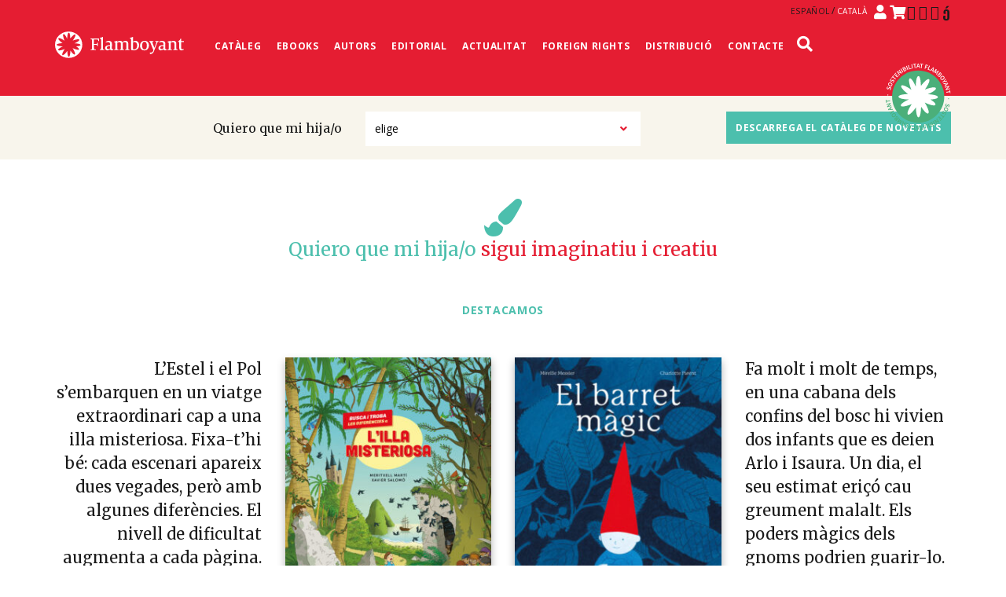

--- FILE ---
content_type: text/html; charset=UTF-8
request_url: https://www.editorialflamboyant.com/ca/categoria-libro/sigui-imaginatiu-i-creatiu/
body_size: 18381
content:
<!DOCTYPE html>
<html lang="ca">
<head>
    <meta charset="UTF-8">
    <meta http-equiv="X-UA-Compatible" content="IE=edge">
    <meta name="viewport" content="width=device-width, initial-scale=1">
    <link rel="shortcut icon" href="https://www.editorialflamboyant.com/wp-content/themes/storefront-child/favicon.png" />
    <meta name="theme-color" content="#e51d32" />
    <meta name="apple-mobile-web-app-status-bar-style" content="black-translucent">
        <link href="https://fonts.googleapis.com/css?family=Open+Sans:300,400,600,700" rel="stylesheet">
    <link href="https://fonts.googleapis.com/css?family=Merriweather:400,700" rel="stylesheet">
    <link href="https://cdnjs.cloudflare.com/ajax/libs/font-awesome/4.7.0/css/font-awesome.min.css" rel="stylesheet">
    <link rel="stylesheet" href="https://cdnjs.cloudflare.com/ajax/libs/fancybox/3.3.4/jquery.fancybox.min.css" integrity="sha512-Nep6azRFo4niNmQ/2gCnsDcS4IP3nF77+M3jNv9YwxZPGenftLY0V6KyRaqw4T4fjlpSeqAhCQQBgrOJ+rmB8g==" crossorigin="anonymous" referrerpolicy="no-referrer" />
    <link href="https://www.editorialflamboyant.com/wp-content/themes/storefront-child/css/icons.css" rel="stylesheet">
    <link href="https://www.editorialflamboyant.com/wp-content/themes/storefront-child/css/bootstrap.min.css" rel="stylesheet">
    <!-- HTML5 shim and Respond.js for IE8 support of HTML5 elements and media queries -->
    <!-- WARNING: Respond.js doesn't work if you view the page via file:// -->
    <!--[if lt IE 9]>
    <script src="https://oss.maxcdn.com/html5shiv/3.7.3/html5shiv.min.js"></script>
    <script src="https://oss.maxcdn.com/respond/1.4.2/respond.min.js"></script>
    <![endif]-->
    <meta name='robots' content='index, follow, max-image-preview:large, max-snippet:-1, max-video-preview:-1' />
	<style>img:is([sizes="auto" i], [sizes^="auto," i]) { contain-intrinsic-size: 3000px 1500px }</style>
	<link rel="alternate" href="https://www.editorialflamboyant.com/categoria-libro/sea-imaginativo-y-creativo/" hreflang="es" />
<link rel="alternate" href="https://www.editorialflamboyant.com/ca/categoria-libro/sigui-imaginatiu-i-creatiu/" hreflang="ca" />

<!-- Google Tag Manager by PYS -->
    <script data-cfasync="false" data-pagespeed-no-defer>
	    window.dataLayerPYS = window.dataLayerPYS || [];
	</script>
<!-- End Google Tag Manager by PYS -->
	<!-- This site is optimized with the Yoast SEO plugin v25.8 - https://yoast.com/wordpress/plugins/seo/ -->
	<title>Sigui imaginatiu i creatiu - Editorial Flamboyant</title>
	<link rel="canonical" href="https://www.editorialflamboyant.com/ca/categoria-libro/sigui-imaginatiu-i-creatiu/" />
	<link rel="next" href="https://www.editorialflamboyant.com/ca/categoria-libro/sigui-imaginatiu-i-creatiu/page/2/" />
	<meta property="og:locale" content="ca_ES" />
	<meta property="og:locale:alternate" content="es_ES" />
	<meta property="og:type" content="article" />
	<meta property="og:title" content="Sigui imaginatiu i creatiu - Editorial Flamboyant" />
	<meta property="og:url" content="https://www.editorialflamboyant.com/ca/categoria-libro/sigui-imaginatiu-i-creatiu/" />
	<meta property="og:site_name" content="Editorial Flamboyant" />
	<meta name="twitter:card" content="summary_large_image" />
	<script type="application/ld+json" class="yoast-schema-graph">{"@context":"https://schema.org","@graph":[{"@type":"CollectionPage","@id":"https://www.editorialflamboyant.com/ca/categoria-libro/sigui-imaginatiu-i-creatiu/","url":"https://www.editorialflamboyant.com/ca/categoria-libro/sigui-imaginatiu-i-creatiu/","name":"Sigui imaginatiu i creatiu - Editorial Flamboyant","isPartOf":{"@id":"https://www.editorialflamboyant.com/ca/#website"},"primaryImageOfPage":{"@id":"https://www.editorialflamboyant.com/ca/categoria-libro/sigui-imaginatiu-i-creatiu/#primaryimage"},"image":{"@id":"https://www.editorialflamboyant.com/ca/categoria-libro/sigui-imaginatiu-i-creatiu/#primaryimage"},"thumbnailUrl":"https://www.editorialflamboyant.com/wp-content/uploads/2020/06/COV_ES_ConCalma.jpg","breadcrumb":{"@id":"https://www.editorialflamboyant.com/ca/categoria-libro/sigui-imaginatiu-i-creatiu/#breadcrumb"},"inLanguage":"ca"},{"@type":"ImageObject","inLanguage":"ca","@id":"https://www.editorialflamboyant.com/ca/categoria-libro/sigui-imaginatiu-i-creatiu/#primaryimage","url":"https://www.editorialflamboyant.com/wp-content/uploads/2020/06/COV_ES_ConCalma.jpg","contentUrl":"https://www.editorialflamboyant.com/wp-content/uploads/2020/06/COV_ES_ConCalma.jpg","width":2855,"height":3496},{"@type":"BreadcrumbList","@id":"https://www.editorialflamboyant.com/ca/categoria-libro/sigui-imaginatiu-i-creatiu/#breadcrumb","itemListElement":[{"@type":"ListItem","position":1,"name":"Home","item":"https://www.editorialflamboyant.com/ca/"},{"@type":"ListItem","position":2,"name":"Sigui imaginatiu i creatiu"}]},{"@type":"WebSite","@id":"https://www.editorialflamboyant.com/ca/#website","url":"https://www.editorialflamboyant.com/ca/","name":"Editorial Flamboyant","description":"Libros infantiles y juveniles ilustrados | Libros y cuentos ilustrados infantiles y juveniles","publisher":{"@id":"https://www.editorialflamboyant.com/ca/#organization"},"potentialAction":[{"@type":"SearchAction","target":{"@type":"EntryPoint","urlTemplate":"https://www.editorialflamboyant.com/ca/?s={search_term_string}"},"query-input":{"@type":"PropertyValueSpecification","valueRequired":true,"valueName":"search_term_string"}}],"inLanguage":"ca"},{"@type":"Organization","@id":"https://www.editorialflamboyant.com/ca/#organization","name":"Editorial Flamboyant","url":"https://www.editorialflamboyant.com/ca/","logo":{"@type":"ImageObject","inLanguage":"ca","@id":"https://www.editorialflamboyant.com/ca/#/schema/logo/image/","url":"https://www.editorialflamboyant.com/wp-content/uploads/2020/01/Logo-Flamboyant_Red-e1578389671831.jpg","contentUrl":"https://www.editorialflamboyant.com/wp-content/uploads/2020/01/Logo-Flamboyant_Red-e1578389671831.jpg","width":1126,"height":237,"caption":"Editorial Flamboyant"},"image":{"@id":"https://www.editorialflamboyant.com/ca/#/schema/logo/image/"}}]}</script>
	<!-- / Yoast SEO plugin. -->


<link rel='dns-prefetch' href='//fonts.googleapis.com' />
<link rel="alternate" type="application/rss+xml" title="Editorial Flamboyant &raquo; Canal d&#039;informació" href="https://www.editorialflamboyant.com/ca/feed/" />
<link rel="alternate" type="application/rss+xml" title="Editorial Flamboyant &raquo; Canal dels comentaris" href="https://www.editorialflamboyant.com/ca/comments/feed/" />
<link rel="alternate" type="application/rss+xml" title="Canal Editorial Flamboyant &raquo; Sigui imaginatiu i creatiu Categoria" href="https://www.editorialflamboyant.com/ca/categoria-libro/sigui-imaginatiu-i-creatiu/feed/" />
<script>
window._wpemojiSettings = {"baseUrl":"https:\/\/s.w.org\/images\/core\/emoji\/16.0.1\/72x72\/","ext":".png","svgUrl":"https:\/\/s.w.org\/images\/core\/emoji\/16.0.1\/svg\/","svgExt":".svg","source":{"concatemoji":"https:\/\/www.editorialflamboyant.com\/wp-includes\/js\/wp-emoji-release.min.js?ver=6.8.3"}};
/*! This file is auto-generated */
!function(s,n){var o,i,e;function c(e){try{var t={supportTests:e,timestamp:(new Date).valueOf()};sessionStorage.setItem(o,JSON.stringify(t))}catch(e){}}function p(e,t,n){e.clearRect(0,0,e.canvas.width,e.canvas.height),e.fillText(t,0,0);var t=new Uint32Array(e.getImageData(0,0,e.canvas.width,e.canvas.height).data),a=(e.clearRect(0,0,e.canvas.width,e.canvas.height),e.fillText(n,0,0),new Uint32Array(e.getImageData(0,0,e.canvas.width,e.canvas.height).data));return t.every(function(e,t){return e===a[t]})}function u(e,t){e.clearRect(0,0,e.canvas.width,e.canvas.height),e.fillText(t,0,0);for(var n=e.getImageData(16,16,1,1),a=0;a<n.data.length;a++)if(0!==n.data[a])return!1;return!0}function f(e,t,n,a){switch(t){case"flag":return n(e,"\ud83c\udff3\ufe0f\u200d\u26a7\ufe0f","\ud83c\udff3\ufe0f\u200b\u26a7\ufe0f")?!1:!n(e,"\ud83c\udde8\ud83c\uddf6","\ud83c\udde8\u200b\ud83c\uddf6")&&!n(e,"\ud83c\udff4\udb40\udc67\udb40\udc62\udb40\udc65\udb40\udc6e\udb40\udc67\udb40\udc7f","\ud83c\udff4\u200b\udb40\udc67\u200b\udb40\udc62\u200b\udb40\udc65\u200b\udb40\udc6e\u200b\udb40\udc67\u200b\udb40\udc7f");case"emoji":return!a(e,"\ud83e\udedf")}return!1}function g(e,t,n,a){var r="undefined"!=typeof WorkerGlobalScope&&self instanceof WorkerGlobalScope?new OffscreenCanvas(300,150):s.createElement("canvas"),o=r.getContext("2d",{willReadFrequently:!0}),i=(o.textBaseline="top",o.font="600 32px Arial",{});return e.forEach(function(e){i[e]=t(o,e,n,a)}),i}function t(e){var t=s.createElement("script");t.src=e,t.defer=!0,s.head.appendChild(t)}"undefined"!=typeof Promise&&(o="wpEmojiSettingsSupports",i=["flag","emoji"],n.supports={everything:!0,everythingExceptFlag:!0},e=new Promise(function(e){s.addEventListener("DOMContentLoaded",e,{once:!0})}),new Promise(function(t){var n=function(){try{var e=JSON.parse(sessionStorage.getItem(o));if("object"==typeof e&&"number"==typeof e.timestamp&&(new Date).valueOf()<e.timestamp+604800&&"object"==typeof e.supportTests)return e.supportTests}catch(e){}return null}();if(!n){if("undefined"!=typeof Worker&&"undefined"!=typeof OffscreenCanvas&&"undefined"!=typeof URL&&URL.createObjectURL&&"undefined"!=typeof Blob)try{var e="postMessage("+g.toString()+"("+[JSON.stringify(i),f.toString(),p.toString(),u.toString()].join(",")+"));",a=new Blob([e],{type:"text/javascript"}),r=new Worker(URL.createObjectURL(a),{name:"wpTestEmojiSupports"});return void(r.onmessage=function(e){c(n=e.data),r.terminate(),t(n)})}catch(e){}c(n=g(i,f,p,u))}t(n)}).then(function(e){for(var t in e)n.supports[t]=e[t],n.supports.everything=n.supports.everything&&n.supports[t],"flag"!==t&&(n.supports.everythingExceptFlag=n.supports.everythingExceptFlag&&n.supports[t]);n.supports.everythingExceptFlag=n.supports.everythingExceptFlag&&!n.supports.flag,n.DOMReady=!1,n.readyCallback=function(){n.DOMReady=!0}}).then(function(){return e}).then(function(){var e;n.supports.everything||(n.readyCallback(),(e=n.source||{}).concatemoji?t(e.concatemoji):e.wpemoji&&e.twemoji&&(t(e.twemoji),t(e.wpemoji)))}))}((window,document),window._wpemojiSettings);
</script>
<style id='wp-emoji-styles-inline-css'>

	img.wp-smiley, img.emoji {
		display: inline !important;
		border: none !important;
		box-shadow: none !important;
		height: 1em !important;
		width: 1em !important;
		margin: 0 0.07em !important;
		vertical-align: -0.1em !important;
		background: none !important;
		padding: 0 !important;
	}
</style>
<link rel='stylesheet' id='wp-block-library-css' href='https://www.editorialflamboyant.com/wp-includes/css/dist/block-library/style.min.css?ver=6.8.3' media='all' />
<style id='wp-block-library-theme-inline-css'>
.wp-block-audio :where(figcaption){color:#555;font-size:13px;text-align:center}.is-dark-theme .wp-block-audio :where(figcaption){color:#ffffffa6}.wp-block-audio{margin:0 0 1em}.wp-block-code{border:1px solid #ccc;border-radius:4px;font-family:Menlo,Consolas,monaco,monospace;padding:.8em 1em}.wp-block-embed :where(figcaption){color:#555;font-size:13px;text-align:center}.is-dark-theme .wp-block-embed :where(figcaption){color:#ffffffa6}.wp-block-embed{margin:0 0 1em}.blocks-gallery-caption{color:#555;font-size:13px;text-align:center}.is-dark-theme .blocks-gallery-caption{color:#ffffffa6}:root :where(.wp-block-image figcaption){color:#555;font-size:13px;text-align:center}.is-dark-theme :root :where(.wp-block-image figcaption){color:#ffffffa6}.wp-block-image{margin:0 0 1em}.wp-block-pullquote{border-bottom:4px solid;border-top:4px solid;color:currentColor;margin-bottom:1.75em}.wp-block-pullquote cite,.wp-block-pullquote footer,.wp-block-pullquote__citation{color:currentColor;font-size:.8125em;font-style:normal;text-transform:uppercase}.wp-block-quote{border-left:.25em solid;margin:0 0 1.75em;padding-left:1em}.wp-block-quote cite,.wp-block-quote footer{color:currentColor;font-size:.8125em;font-style:normal;position:relative}.wp-block-quote:where(.has-text-align-right){border-left:none;border-right:.25em solid;padding-left:0;padding-right:1em}.wp-block-quote:where(.has-text-align-center){border:none;padding-left:0}.wp-block-quote.is-large,.wp-block-quote.is-style-large,.wp-block-quote:where(.is-style-plain){border:none}.wp-block-search .wp-block-search__label{font-weight:700}.wp-block-search__button{border:1px solid #ccc;padding:.375em .625em}:where(.wp-block-group.has-background){padding:1.25em 2.375em}.wp-block-separator.has-css-opacity{opacity:.4}.wp-block-separator{border:none;border-bottom:2px solid;margin-left:auto;margin-right:auto}.wp-block-separator.has-alpha-channel-opacity{opacity:1}.wp-block-separator:not(.is-style-wide):not(.is-style-dots){width:100px}.wp-block-separator.has-background:not(.is-style-dots){border-bottom:none;height:1px}.wp-block-separator.has-background:not(.is-style-wide):not(.is-style-dots){height:2px}.wp-block-table{margin:0 0 1em}.wp-block-table td,.wp-block-table th{word-break:normal}.wp-block-table :where(figcaption){color:#555;font-size:13px;text-align:center}.is-dark-theme .wp-block-table :where(figcaption){color:#ffffffa6}.wp-block-video :where(figcaption){color:#555;font-size:13px;text-align:center}.is-dark-theme .wp-block-video :where(figcaption){color:#ffffffa6}.wp-block-video{margin:0 0 1em}:root :where(.wp-block-template-part.has-background){margin-bottom:0;margin-top:0;padding:1.25em 2.375em}
</style>
<style id='classic-theme-styles-inline-css'>
/*! This file is auto-generated */
.wp-block-button__link{color:#fff;background-color:#32373c;border-radius:9999px;box-shadow:none;text-decoration:none;padding:calc(.667em + 2px) calc(1.333em + 2px);font-size:1.125em}.wp-block-file__button{background:#32373c;color:#fff;text-decoration:none}
</style>
<link rel='stylesheet' id='storefront-gutenberg-blocks-css' href='https://www.editorialflamboyant.com/wp-content/themes/storefront/assets/css/base/gutenberg-blocks.css?ver=4.6.1' media='all' />
<style id='storefront-gutenberg-blocks-inline-css'>

				.wp-block-button__link:not(.has-text-color) {
					color: #333333;
				}

				.wp-block-button__link:not(.has-text-color):hover,
				.wp-block-button__link:not(.has-text-color):focus,
				.wp-block-button__link:not(.has-text-color):active {
					color: #333333;
				}

				.wp-block-button__link:not(.has-background) {
					background-color: #eeeeee;
				}

				.wp-block-button__link:not(.has-background):hover,
				.wp-block-button__link:not(.has-background):focus,
				.wp-block-button__link:not(.has-background):active {
					border-color: #d5d5d5;
					background-color: #d5d5d5;
				}

				.wc-block-grid__products .wc-block-grid__product .wp-block-button__link {
					background-color: #eeeeee;
					border-color: #eeeeee;
					color: #333333;
				}

				.wp-block-quote footer,
				.wp-block-quote cite,
				.wp-block-quote__citation {
					color: #6d6d6d;
				}

				.wp-block-pullquote cite,
				.wp-block-pullquote footer,
				.wp-block-pullquote__citation {
					color: #6d6d6d;
				}

				.wp-block-image figcaption {
					color: #6d6d6d;
				}

				.wp-block-separator.is-style-dots::before {
					color: #333333;
				}

				.wp-block-file a.wp-block-file__button {
					color: #333333;
					background-color: #eeeeee;
					border-color: #eeeeee;
				}

				.wp-block-file a.wp-block-file__button:hover,
				.wp-block-file a.wp-block-file__button:focus,
				.wp-block-file a.wp-block-file__button:active {
					color: #333333;
					background-color: #d5d5d5;
				}

				.wp-block-code,
				.wp-block-preformatted pre {
					color: #6d6d6d;
				}

				.wp-block-table:not( .has-background ):not( .is-style-stripes ) tbody tr:nth-child(2n) td {
					background-color: #fdfdfd;
				}

				.wp-block-cover .wp-block-cover__inner-container h1:not(.has-text-color),
				.wp-block-cover .wp-block-cover__inner-container h2:not(.has-text-color),
				.wp-block-cover .wp-block-cover__inner-container h3:not(.has-text-color),
				.wp-block-cover .wp-block-cover__inner-container h4:not(.has-text-color),
				.wp-block-cover .wp-block-cover__inner-container h5:not(.has-text-color),
				.wp-block-cover .wp-block-cover__inner-container h6:not(.has-text-color) {
					color: #000000;
				}

				.wc-block-components-price-slider__range-input-progress,
				.rtl .wc-block-components-price-slider__range-input-progress {
					--range-color: #7f54b3;
				}

				/* Target only IE11 */
				@media all and (-ms-high-contrast: none), (-ms-high-contrast: active) {
					.wc-block-components-price-slider__range-input-progress {
						background: #7f54b3;
					}
				}

				.wc-block-components-button:not(.is-link) {
					background-color: #333333;
					color: #ffffff;
				}

				.wc-block-components-button:not(.is-link):hover,
				.wc-block-components-button:not(.is-link):focus,
				.wc-block-components-button:not(.is-link):active {
					background-color: #1a1a1a;
					color: #ffffff;
				}

				.wc-block-components-button:not(.is-link):disabled {
					background-color: #333333;
					color: #ffffff;
				}

				.wc-block-cart__submit-container {
					background-color: #ffffff;
				}

				.wc-block-cart__submit-container::before {
					color: rgba(220,220,220,0.5);
				}

				.wc-block-components-order-summary-item__quantity {
					background-color: #ffffff;
					border-color: #6d6d6d;
					box-shadow: 0 0 0 2px #ffffff;
					color: #6d6d6d;
				}
			
</style>
<style id='global-styles-inline-css'>
:root{--wp--preset--aspect-ratio--square: 1;--wp--preset--aspect-ratio--4-3: 4/3;--wp--preset--aspect-ratio--3-4: 3/4;--wp--preset--aspect-ratio--3-2: 3/2;--wp--preset--aspect-ratio--2-3: 2/3;--wp--preset--aspect-ratio--16-9: 16/9;--wp--preset--aspect-ratio--9-16: 9/16;--wp--preset--color--black: #000000;--wp--preset--color--cyan-bluish-gray: #abb8c3;--wp--preset--color--white: #ffffff;--wp--preset--color--pale-pink: #f78da7;--wp--preset--color--vivid-red: #cf2e2e;--wp--preset--color--luminous-vivid-orange: #ff6900;--wp--preset--color--luminous-vivid-amber: #fcb900;--wp--preset--color--light-green-cyan: #7bdcb5;--wp--preset--color--vivid-green-cyan: #00d084;--wp--preset--color--pale-cyan-blue: #8ed1fc;--wp--preset--color--vivid-cyan-blue: #0693e3;--wp--preset--color--vivid-purple: #9b51e0;--wp--preset--gradient--vivid-cyan-blue-to-vivid-purple: linear-gradient(135deg,rgba(6,147,227,1) 0%,rgb(155,81,224) 100%);--wp--preset--gradient--light-green-cyan-to-vivid-green-cyan: linear-gradient(135deg,rgb(122,220,180) 0%,rgb(0,208,130) 100%);--wp--preset--gradient--luminous-vivid-amber-to-luminous-vivid-orange: linear-gradient(135deg,rgba(252,185,0,1) 0%,rgba(255,105,0,1) 100%);--wp--preset--gradient--luminous-vivid-orange-to-vivid-red: linear-gradient(135deg,rgba(255,105,0,1) 0%,rgb(207,46,46) 100%);--wp--preset--gradient--very-light-gray-to-cyan-bluish-gray: linear-gradient(135deg,rgb(238,238,238) 0%,rgb(169,184,195) 100%);--wp--preset--gradient--cool-to-warm-spectrum: linear-gradient(135deg,rgb(74,234,220) 0%,rgb(151,120,209) 20%,rgb(207,42,186) 40%,rgb(238,44,130) 60%,rgb(251,105,98) 80%,rgb(254,248,76) 100%);--wp--preset--gradient--blush-light-purple: linear-gradient(135deg,rgb(255,206,236) 0%,rgb(152,150,240) 100%);--wp--preset--gradient--blush-bordeaux: linear-gradient(135deg,rgb(254,205,165) 0%,rgb(254,45,45) 50%,rgb(107,0,62) 100%);--wp--preset--gradient--luminous-dusk: linear-gradient(135deg,rgb(255,203,112) 0%,rgb(199,81,192) 50%,rgb(65,88,208) 100%);--wp--preset--gradient--pale-ocean: linear-gradient(135deg,rgb(255,245,203) 0%,rgb(182,227,212) 50%,rgb(51,167,181) 100%);--wp--preset--gradient--electric-grass: linear-gradient(135deg,rgb(202,248,128) 0%,rgb(113,206,126) 100%);--wp--preset--gradient--midnight: linear-gradient(135deg,rgb(2,3,129) 0%,rgb(40,116,252) 100%);--wp--preset--font-size--small: 14px;--wp--preset--font-size--medium: 23px;--wp--preset--font-size--large: 26px;--wp--preset--font-size--x-large: 42px;--wp--preset--font-size--normal: 16px;--wp--preset--font-size--huge: 37px;--wp--preset--spacing--20: 0.44rem;--wp--preset--spacing--30: 0.67rem;--wp--preset--spacing--40: 1rem;--wp--preset--spacing--50: 1.5rem;--wp--preset--spacing--60: 2.25rem;--wp--preset--spacing--70: 3.38rem;--wp--preset--spacing--80: 5.06rem;--wp--preset--shadow--natural: 6px 6px 9px rgba(0, 0, 0, 0.2);--wp--preset--shadow--deep: 12px 12px 50px rgba(0, 0, 0, 0.4);--wp--preset--shadow--sharp: 6px 6px 0px rgba(0, 0, 0, 0.2);--wp--preset--shadow--outlined: 6px 6px 0px -3px rgba(255, 255, 255, 1), 6px 6px rgba(0, 0, 0, 1);--wp--preset--shadow--crisp: 6px 6px 0px rgba(0, 0, 0, 1);}:root :where(.is-layout-flow) > :first-child{margin-block-start: 0;}:root :where(.is-layout-flow) > :last-child{margin-block-end: 0;}:root :where(.is-layout-flow) > *{margin-block-start: 24px;margin-block-end: 0;}:root :where(.is-layout-constrained) > :first-child{margin-block-start: 0;}:root :where(.is-layout-constrained) > :last-child{margin-block-end: 0;}:root :where(.is-layout-constrained) > *{margin-block-start: 24px;margin-block-end: 0;}:root :where(.is-layout-flex){gap: 24px;}:root :where(.is-layout-grid){gap: 24px;}body .is-layout-flex{display: flex;}.is-layout-flex{flex-wrap: wrap;align-items: center;}.is-layout-flex > :is(*, div){margin: 0;}body .is-layout-grid{display: grid;}.is-layout-grid > :is(*, div){margin: 0;}.has-black-color{color: var(--wp--preset--color--black) !important;}.has-cyan-bluish-gray-color{color: var(--wp--preset--color--cyan-bluish-gray) !important;}.has-white-color{color: var(--wp--preset--color--white) !important;}.has-pale-pink-color{color: var(--wp--preset--color--pale-pink) !important;}.has-vivid-red-color{color: var(--wp--preset--color--vivid-red) !important;}.has-luminous-vivid-orange-color{color: var(--wp--preset--color--luminous-vivid-orange) !important;}.has-luminous-vivid-amber-color{color: var(--wp--preset--color--luminous-vivid-amber) !important;}.has-light-green-cyan-color{color: var(--wp--preset--color--light-green-cyan) !important;}.has-vivid-green-cyan-color{color: var(--wp--preset--color--vivid-green-cyan) !important;}.has-pale-cyan-blue-color{color: var(--wp--preset--color--pale-cyan-blue) !important;}.has-vivid-cyan-blue-color{color: var(--wp--preset--color--vivid-cyan-blue) !important;}.has-vivid-purple-color{color: var(--wp--preset--color--vivid-purple) !important;}.has-black-background-color{background-color: var(--wp--preset--color--black) !important;}.has-cyan-bluish-gray-background-color{background-color: var(--wp--preset--color--cyan-bluish-gray) !important;}.has-white-background-color{background-color: var(--wp--preset--color--white) !important;}.has-pale-pink-background-color{background-color: var(--wp--preset--color--pale-pink) !important;}.has-vivid-red-background-color{background-color: var(--wp--preset--color--vivid-red) !important;}.has-luminous-vivid-orange-background-color{background-color: var(--wp--preset--color--luminous-vivid-orange) !important;}.has-luminous-vivid-amber-background-color{background-color: var(--wp--preset--color--luminous-vivid-amber) !important;}.has-light-green-cyan-background-color{background-color: var(--wp--preset--color--light-green-cyan) !important;}.has-vivid-green-cyan-background-color{background-color: var(--wp--preset--color--vivid-green-cyan) !important;}.has-pale-cyan-blue-background-color{background-color: var(--wp--preset--color--pale-cyan-blue) !important;}.has-vivid-cyan-blue-background-color{background-color: var(--wp--preset--color--vivid-cyan-blue) !important;}.has-vivid-purple-background-color{background-color: var(--wp--preset--color--vivid-purple) !important;}.has-black-border-color{border-color: var(--wp--preset--color--black) !important;}.has-cyan-bluish-gray-border-color{border-color: var(--wp--preset--color--cyan-bluish-gray) !important;}.has-white-border-color{border-color: var(--wp--preset--color--white) !important;}.has-pale-pink-border-color{border-color: var(--wp--preset--color--pale-pink) !important;}.has-vivid-red-border-color{border-color: var(--wp--preset--color--vivid-red) !important;}.has-luminous-vivid-orange-border-color{border-color: var(--wp--preset--color--luminous-vivid-orange) !important;}.has-luminous-vivid-amber-border-color{border-color: var(--wp--preset--color--luminous-vivid-amber) !important;}.has-light-green-cyan-border-color{border-color: var(--wp--preset--color--light-green-cyan) !important;}.has-vivid-green-cyan-border-color{border-color: var(--wp--preset--color--vivid-green-cyan) !important;}.has-pale-cyan-blue-border-color{border-color: var(--wp--preset--color--pale-cyan-blue) !important;}.has-vivid-cyan-blue-border-color{border-color: var(--wp--preset--color--vivid-cyan-blue) !important;}.has-vivid-purple-border-color{border-color: var(--wp--preset--color--vivid-purple) !important;}.has-vivid-cyan-blue-to-vivid-purple-gradient-background{background: var(--wp--preset--gradient--vivid-cyan-blue-to-vivid-purple) !important;}.has-light-green-cyan-to-vivid-green-cyan-gradient-background{background: var(--wp--preset--gradient--light-green-cyan-to-vivid-green-cyan) !important;}.has-luminous-vivid-amber-to-luminous-vivid-orange-gradient-background{background: var(--wp--preset--gradient--luminous-vivid-amber-to-luminous-vivid-orange) !important;}.has-luminous-vivid-orange-to-vivid-red-gradient-background{background: var(--wp--preset--gradient--luminous-vivid-orange-to-vivid-red) !important;}.has-very-light-gray-to-cyan-bluish-gray-gradient-background{background: var(--wp--preset--gradient--very-light-gray-to-cyan-bluish-gray) !important;}.has-cool-to-warm-spectrum-gradient-background{background: var(--wp--preset--gradient--cool-to-warm-spectrum) !important;}.has-blush-light-purple-gradient-background{background: var(--wp--preset--gradient--blush-light-purple) !important;}.has-blush-bordeaux-gradient-background{background: var(--wp--preset--gradient--blush-bordeaux) !important;}.has-luminous-dusk-gradient-background{background: var(--wp--preset--gradient--luminous-dusk) !important;}.has-pale-ocean-gradient-background{background: var(--wp--preset--gradient--pale-ocean) !important;}.has-electric-grass-gradient-background{background: var(--wp--preset--gradient--electric-grass) !important;}.has-midnight-gradient-background{background: var(--wp--preset--gradient--midnight) !important;}.has-small-font-size{font-size: var(--wp--preset--font-size--small) !important;}.has-medium-font-size{font-size: var(--wp--preset--font-size--medium) !important;}.has-large-font-size{font-size: var(--wp--preset--font-size--large) !important;}.has-x-large-font-size{font-size: var(--wp--preset--font-size--x-large) !important;}
:root :where(.wp-block-pullquote){font-size: 1.5em;line-height: 1.6;}
</style>
<link rel='stylesheet' id='contact-form-7-css' href='https://www.editorialflamboyant.com/wp-content/plugins/contact-form-7/includes/css/styles.css?ver=6.1.1' media='all' />
<style id='woocommerce-inline-inline-css'>
.woocommerce form .form-row .required { visibility: visible; }
</style>
<link rel='stylesheet' id='cmplz-general-css' href='https://www.editorialflamboyant.com/wp-content/plugins/complianz-gdpr/assets/css/cookieblocker.min.css?ver=1751990235' media='all' />
<link rel='stylesheet' id='brands-styles-css' href='https://www.editorialflamboyant.com/wp-content/plugins/woocommerce/assets/css/brands.css?ver=9.9.6' media='all' />
<link rel='stylesheet' id='storefront-style-css' href='https://www.editorialflamboyant.com/wp-content/themes/storefront/style.css?ver=4.6.1' media='all' />
<style id='storefront-style-inline-css'>

			.main-navigation ul li a,
			.site-title a,
			ul.menu li a,
			.site-branding h1 a,
			button.menu-toggle,
			button.menu-toggle:hover,
			.handheld-navigation .dropdown-toggle {
				color: #333333;
			}

			button.menu-toggle,
			button.menu-toggle:hover {
				border-color: #333333;
			}

			.main-navigation ul li a:hover,
			.main-navigation ul li:hover > a,
			.site-title a:hover,
			.site-header ul.menu li.current-menu-item > a {
				color: #747474;
			}

			table:not( .has-background ) th {
				background-color: #f8f8f8;
			}

			table:not( .has-background ) tbody td {
				background-color: #fdfdfd;
			}

			table:not( .has-background ) tbody tr:nth-child(2n) td,
			fieldset,
			fieldset legend {
				background-color: #fbfbfb;
			}

			.site-header,
			.secondary-navigation ul ul,
			.main-navigation ul.menu > li.menu-item-has-children:after,
			.secondary-navigation ul.menu ul,
			.storefront-handheld-footer-bar,
			.storefront-handheld-footer-bar ul li > a,
			.storefront-handheld-footer-bar ul li.search .site-search,
			button.menu-toggle,
			button.menu-toggle:hover {
				background-color: #ffffff;
			}

			p.site-description,
			.site-header,
			.storefront-handheld-footer-bar {
				color: #404040;
			}

			button.menu-toggle:after,
			button.menu-toggle:before,
			button.menu-toggle span:before {
				background-color: #333333;
			}

			h1, h2, h3, h4, h5, h6, .wc-block-grid__product-title {
				color: #333333;
			}

			.widget h1 {
				border-bottom-color: #333333;
			}

			body,
			.secondary-navigation a {
				color: #6d6d6d;
			}

			.widget-area .widget a,
			.hentry .entry-header .posted-on a,
			.hentry .entry-header .post-author a,
			.hentry .entry-header .post-comments a,
			.hentry .entry-header .byline a {
				color: #727272;
			}

			a {
				color: #7f54b3;
			}

			a:focus,
			button:focus,
			.button.alt:focus,
			input:focus,
			textarea:focus,
			input[type="button"]:focus,
			input[type="reset"]:focus,
			input[type="submit"]:focus,
			input[type="email"]:focus,
			input[type="tel"]:focus,
			input[type="url"]:focus,
			input[type="password"]:focus,
			input[type="search"]:focus {
				outline-color: #7f54b3;
			}

			button, input[type="button"], input[type="reset"], input[type="submit"], .button, .widget a.button {
				background-color: #eeeeee;
				border-color: #eeeeee;
				color: #333333;
			}

			button:hover, input[type="button"]:hover, input[type="reset"]:hover, input[type="submit"]:hover, .button:hover, .widget a.button:hover {
				background-color: #d5d5d5;
				border-color: #d5d5d5;
				color: #333333;
			}

			button.alt, input[type="button"].alt, input[type="reset"].alt, input[type="submit"].alt, .button.alt, .widget-area .widget a.button.alt {
				background-color: #333333;
				border-color: #333333;
				color: #ffffff;
			}

			button.alt:hover, input[type="button"].alt:hover, input[type="reset"].alt:hover, input[type="submit"].alt:hover, .button.alt:hover, .widget-area .widget a.button.alt:hover {
				background-color: #1a1a1a;
				border-color: #1a1a1a;
				color: #ffffff;
			}

			.pagination .page-numbers li .page-numbers.current {
				background-color: #e6e6e6;
				color: #636363;
			}

			#comments .comment-list .comment-content .comment-text {
				background-color: #f8f8f8;
			}

			.site-footer {
				background-color: #f0f0f0;
				color: #6d6d6d;
			}

			.site-footer a:not(.button):not(.components-button) {
				color: #333333;
			}

			.site-footer .storefront-handheld-footer-bar a:not(.button):not(.components-button) {
				color: #333333;
			}

			.site-footer h1, .site-footer h2, .site-footer h3, .site-footer h4, .site-footer h5, .site-footer h6, .site-footer .widget .widget-title, .site-footer .widget .widgettitle {
				color: #333333;
			}

			.page-template-template-homepage.has-post-thumbnail .type-page.has-post-thumbnail .entry-title {
				color: #000000;
			}

			.page-template-template-homepage.has-post-thumbnail .type-page.has-post-thumbnail .entry-content {
				color: #000000;
			}

			@media screen and ( min-width: 768px ) {
				.secondary-navigation ul.menu a:hover {
					color: #595959;
				}

				.secondary-navigation ul.menu a {
					color: #404040;
				}

				.main-navigation ul.menu ul.sub-menu,
				.main-navigation ul.nav-menu ul.children {
					background-color: #f0f0f0;
				}

				.site-header {
					border-bottom-color: #f0f0f0;
				}
			}
</style>
<link rel='stylesheet' id='storefront-fonts-css' href='https://fonts.googleapis.com/css?family=Source+Sans+Pro%3A400%2C300%2C300italic%2C400italic%2C600%2C700%2C900&#038;subset=latin%2Clatin-ext&#038;ver=4.6.1' media='all' />
<link rel='stylesheet' id='storefront-icons-css' href='https://www.editorialflamboyant.com/wp-content/themes/storefront/assets/css/base/icons.css?ver=4.6.1' media='all' />
<link rel='stylesheet' id='storefront-woocommerce-style-css' href='https://www.editorialflamboyant.com/wp-content/themes/storefront/assets/css/woocommerce/woocommerce.css?ver=4.6.1' media='all' />
<style id='storefront-woocommerce-style-inline-css'>
@font-face {
				font-family: star;
				src: url(https://www.editorialflamboyant.com/wp-content/plugins/woocommerce/assets/fonts/star.eot);
				src:
					url(https://www.editorialflamboyant.com/wp-content/plugins/woocommerce/assets/fonts/star.eot?#iefix) format("embedded-opentype"),
					url(https://www.editorialflamboyant.com/wp-content/plugins/woocommerce/assets/fonts/star.woff) format("woff"),
					url(https://www.editorialflamboyant.com/wp-content/plugins/woocommerce/assets/fonts/star.ttf) format("truetype"),
					url(https://www.editorialflamboyant.com/wp-content/plugins/woocommerce/assets/fonts/star.svg#star) format("svg");
				font-weight: 400;
				font-style: normal;
			}
			@font-face {
				font-family: WooCommerce;
				src: url(https://www.editorialflamboyant.com/wp-content/plugins/woocommerce/assets/fonts/WooCommerce.eot);
				src:
					url(https://www.editorialflamboyant.com/wp-content/plugins/woocommerce/assets/fonts/WooCommerce.eot?#iefix) format("embedded-opentype"),
					url(https://www.editorialflamboyant.com/wp-content/plugins/woocommerce/assets/fonts/WooCommerce.woff) format("woff"),
					url(https://www.editorialflamboyant.com/wp-content/plugins/woocommerce/assets/fonts/WooCommerce.ttf) format("truetype"),
					url(https://www.editorialflamboyant.com/wp-content/plugins/woocommerce/assets/fonts/WooCommerce.svg#WooCommerce) format("svg");
				font-weight: 400;
				font-style: normal;
			}

			a.cart-contents,
			.site-header-cart .widget_shopping_cart a {
				color: #333333;
			}

			a.cart-contents:hover,
			.site-header-cart .widget_shopping_cart a:hover,
			.site-header-cart:hover > li > a {
				color: #747474;
			}

			table.cart td.product-remove,
			table.cart td.actions {
				border-top-color: #ffffff;
			}

			.storefront-handheld-footer-bar ul li.cart .count {
				background-color: #333333;
				color: #ffffff;
				border-color: #ffffff;
			}

			.woocommerce-tabs ul.tabs li.active a,
			ul.products li.product .price,
			.onsale,
			.wc-block-grid__product-onsale,
			.widget_search form:before,
			.widget_product_search form:before {
				color: #6d6d6d;
			}

			.woocommerce-breadcrumb a,
			a.woocommerce-review-link,
			.product_meta a {
				color: #727272;
			}

			.wc-block-grid__product-onsale,
			.onsale {
				border-color: #6d6d6d;
			}

			.star-rating span:before,
			.quantity .plus, .quantity .minus,
			p.stars a:hover:after,
			p.stars a:after,
			.star-rating span:before,
			#payment .payment_methods li input[type=radio]:first-child:checked+label:before {
				color: #7f54b3;
			}

			.widget_price_filter .ui-slider .ui-slider-range,
			.widget_price_filter .ui-slider .ui-slider-handle {
				background-color: #7f54b3;
			}

			.order_details {
				background-color: #f8f8f8;
			}

			.order_details > li {
				border-bottom: 1px dotted #e3e3e3;
			}

			.order_details:before,
			.order_details:after {
				background: -webkit-linear-gradient(transparent 0,transparent 0),-webkit-linear-gradient(135deg,#f8f8f8 33.33%,transparent 33.33%),-webkit-linear-gradient(45deg,#f8f8f8 33.33%,transparent 33.33%)
			}

			#order_review {
				background-color: #ffffff;
			}

			#payment .payment_methods > li .payment_box,
			#payment .place-order {
				background-color: #fafafa;
			}

			#payment .payment_methods > li:not(.woocommerce-notice) {
				background-color: #f5f5f5;
			}

			#payment .payment_methods > li:not(.woocommerce-notice):hover {
				background-color: #f0f0f0;
			}

			.woocommerce-pagination .page-numbers li .page-numbers.current {
				background-color: #e6e6e6;
				color: #636363;
			}

			.wc-block-grid__product-onsale,
			.onsale,
			.woocommerce-pagination .page-numbers li .page-numbers:not(.current) {
				color: #6d6d6d;
			}

			p.stars a:before,
			p.stars a:hover~a:before,
			p.stars.selected a.active~a:before {
				color: #6d6d6d;
			}

			p.stars.selected a.active:before,
			p.stars:hover a:before,
			p.stars.selected a:not(.active):before,
			p.stars.selected a.active:before {
				color: #7f54b3;
			}

			.single-product div.product .woocommerce-product-gallery .woocommerce-product-gallery__trigger {
				background-color: #eeeeee;
				color: #333333;
			}

			.single-product div.product .woocommerce-product-gallery .woocommerce-product-gallery__trigger:hover {
				background-color: #d5d5d5;
				border-color: #d5d5d5;
				color: #333333;
			}

			.button.added_to_cart:focus,
			.button.wc-forward:focus {
				outline-color: #7f54b3;
			}

			.added_to_cart,
			.site-header-cart .widget_shopping_cart a.button,
			.wc-block-grid__products .wc-block-grid__product .wp-block-button__link {
				background-color: #eeeeee;
				border-color: #eeeeee;
				color: #333333;
			}

			.added_to_cart:hover,
			.site-header-cart .widget_shopping_cart a.button:hover,
			.wc-block-grid__products .wc-block-grid__product .wp-block-button__link:hover {
				background-color: #d5d5d5;
				border-color: #d5d5d5;
				color: #333333;
			}

			.added_to_cart.alt, .added_to_cart, .widget a.button.checkout {
				background-color: #333333;
				border-color: #333333;
				color: #ffffff;
			}

			.added_to_cart.alt:hover, .added_to_cart:hover, .widget a.button.checkout:hover {
				background-color: #1a1a1a;
				border-color: #1a1a1a;
				color: #ffffff;
			}

			.button.loading {
				color: #eeeeee;
			}

			.button.loading:hover {
				background-color: #eeeeee;
			}

			.button.loading:after {
				color: #333333;
			}

			@media screen and ( min-width: 768px ) {
				.site-header-cart .widget_shopping_cart,
				.site-header .product_list_widget li .quantity {
					color: #404040;
				}

				.site-header-cart .widget_shopping_cart .buttons,
				.site-header-cart .widget_shopping_cart .total {
					background-color: #f5f5f5;
				}

				.site-header-cart .widget_shopping_cart {
					background-color: #f0f0f0;
				}
			}
				.storefront-product-pagination a {
					color: #6d6d6d;
					background-color: #ffffff;
				}
				.storefront-sticky-add-to-cart {
					color: #6d6d6d;
					background-color: #ffffff;
				}

				.storefront-sticky-add-to-cart a:not(.button) {
					color: #333333;
				}
</style>
<link rel='stylesheet' id='storefront-child-style-css' href='https://www.editorialflamboyant.com/wp-content/themes/storefront-child/style.css?ver=1.0.0' media='all' />
<link rel='stylesheet' id='storefront-woocommerce-brands-style-css' href='https://www.editorialflamboyant.com/wp-content/themes/storefront/assets/css/woocommerce/extensions/brands.css?ver=4.6.1' media='all' />
<script src="https://www.editorialflamboyant.com/wp-includes/js/jquery/jquery.min.js?ver=3.7.1" id="jquery-core-js"></script>
<script src="https://www.editorialflamboyant.com/wp-includes/js/jquery/jquery-migrate.min.js?ver=3.4.1" id="jquery-migrate-js"></script>
<script src="https://www.editorialflamboyant.com/wp-content/plugins/woocommerce/assets/js/jquery-blockui/jquery.blockUI.min.js?ver=2.7.0-wc.9.9.6" id="jquery-blockui-js" defer data-wp-strategy="defer"></script>
<script id="wc-add-to-cart-js-extra">
var wc_add_to_cart_params = {"ajax_url":"\/wp-admin\/admin-ajax.php","wc_ajax_url":"\/?wc-ajax=%%endpoint%%","i18n_view_cart":"Visualitza la cistella","cart_url":"https:\/\/www.editorialflamboyant.com\/carrito\/","is_cart":"","cart_redirect_after_add":"yes"};
</script>
<script src="https://www.editorialflamboyant.com/wp-content/plugins/woocommerce/assets/js/frontend/add-to-cart.min.js?ver=9.9.6" id="wc-add-to-cart-js" defer data-wp-strategy="defer"></script>
<script src="https://www.editorialflamboyant.com/wp-content/plugins/woocommerce/assets/js/js-cookie/js.cookie.min.js?ver=2.1.4-wc.9.9.6" id="js-cookie-js" defer data-wp-strategy="defer"></script>
<script id="woocommerce-js-extra">
var woocommerce_params = {"ajax_url":"\/wp-admin\/admin-ajax.php","wc_ajax_url":"\/?wc-ajax=%%endpoint%%","i18n_password_show":"Mostra la contrasenya","i18n_password_hide":"Amaga la contrasenya"};
</script>
<script src="https://www.editorialflamboyant.com/wp-content/plugins/woocommerce/assets/js/frontend/woocommerce.min.js?ver=9.9.6" id="woocommerce-js" defer data-wp-strategy="defer"></script>
<script id="wc-cart-fragments-js-extra">
var wc_cart_fragments_params = {"ajax_url":"\/wp-admin\/admin-ajax.php","wc_ajax_url":"\/?wc-ajax=%%endpoint%%","cart_hash_key":"wc_cart_hash_1fd8284fb0e2c7e055268c9a8555c864","fragment_name":"wc_fragments_1fd8284fb0e2c7e055268c9a8555c864","request_timeout":"5000"};
</script>
<script src="https://www.editorialflamboyant.com/wp-content/plugins/woocommerce/assets/js/frontend/cart-fragments.min.js?ver=9.9.6" id="wc-cart-fragments-js" defer data-wp-strategy="defer"></script>
<link rel="https://api.w.org/" href="https://www.editorialflamboyant.com/wp-json/" /><link rel="alternate" title="JSON" type="application/json" href="https://www.editorialflamboyant.com/wp-json/wp/v2/product_cat/572" /><link rel="EditURI" type="application/rsd+xml" title="RSD" href="https://www.editorialflamboyant.com/xmlrpc.php?rsd" />
			<style>.cmplz-hidden {
					display: none !important;
				}</style>	<noscript><style>.woocommerce-product-gallery{ opacity: 1 !important; }</style></noscript>
	<style>.recentcomments a{display:inline !important;padding:0 !important;margin:0 !important;}</style>			<script  type="text/javascript">
				!function(f,b,e,v,n,t,s){if(f.fbq)return;n=f.fbq=function(){n.callMethod?
					n.callMethod.apply(n,arguments):n.queue.push(arguments)};if(!f._fbq)f._fbq=n;
					n.push=n;n.loaded=!0;n.version='2.0';n.queue=[];t=b.createElement(e);t.async=!0;
					t.src=v;s=b.getElementsByTagName(e)[0];s.parentNode.insertBefore(t,s)}(window,
					document,'script','https://connect.facebook.net/en_US/fbevents.js');
			</script>
			<!-- WooCommerce Facebook Integration Begin -->
			<script  type="text/javascript">

				fbq('init', '403068191157643', {}, {
    "agent": "woocommerce_0-9.9.6-3.5.6"
});

				document.addEventListener( 'DOMContentLoaded', function() {
					// Insert placeholder for events injected when a product is added to the cart through AJAX.
					document.body.insertAdjacentHTML( 'beforeend', '<div class=\"wc-facebook-pixel-event-placeholder\"></div>' );
				}, false );

			</script>
			<!-- WooCommerce Facebook Integration End -->
			</head>
<body class="archive tax-product_cat term-sigui-imaginatiu-i-creatiu term-572 wp-embed-responsive wp-theme-storefront wp-child-theme-storefront-child theme-storefront woocommerce woocommerce-page woocommerce-no-js storefront-align-wide right-sidebar woocommerce-active">

    <!-- header -->
    	<header >
        <div id="fixed_nav">
            <div class="container">
                <div class="row">
                    <div class="logo col-md-2 col-xs-12">
                        <a href="https://www.editorialflamboyant.com/ca"><img src="https://www.editorialflamboyant.com/wp-content/themes/storefront-child/img/logo-white.svg" style="width: 164px; height: 34px;"></a>
                    </div>
                    <nav class="col-md-10 col-xs-12">
						<div class="menu-menu-catala-container"><ul id="menu-menu-catala" class="menu"><li id="menu-item-5142" class="menu-item menu-item-type-post_type menu-item-object-page menu-item-5142"><a href="https://www.editorialflamboyant.com/ca/cataleg-de-novetats-flamboyant-2025/">Catàleg</a></li>
<li id="menu-item-13927" class="menu-item menu-item-type-post_type menu-item-object-page menu-item-13927"><a href="https://www.editorialflamboyant.com/ca/e-books/">Ebooks</a></li>
<li id="menu-item-5141" class="menu-item menu-item-type-post_type_archive menu-item-object-autores menu-item-5141"><a href="https://www.editorialflamboyant.com/ca/autores/">Autors</a></li>
<li id="menu-item-6650" class="menu-item menu-item-type-post_type menu-item-object-page menu-item-6650"><a href="https://www.editorialflamboyant.com/ca/editorial/">Editorial</a></li>
<li id="menu-item-5611" class="menu-item menu-item-type-post_type_archive menu-item-object-actualidad menu-item-5611"><a href="https://www.editorialflamboyant.com/ca/actualidad/">Actualitat</a></li>
<li id="menu-item-22905" class="menu-item menu-item-type-post_type menu-item-object-page menu-item-22905"><a href="https://www.editorialflamboyant.com/foreign-rights/">Foreign Rights</a></li>
<li id="menu-item-5485" class="menu-item menu-item-type-post_type_archive menu-item-object-distribuciones menu-item-5485"><a href="https://www.editorialflamboyant.com/ca/distribuciones/">Distribució</a></li>
<li id="menu-item-5481" class="menu-item menu-item-type-post_type menu-item-object-page menu-item-5481"><a href="https://www.editorialflamboyant.com/ca/contacte/">Contacte</a></li>
</ul></div>                                                    <div id="cuenta" class="compra visible-xs visible-sm">
                                <a href="https://www.editorialflamboyant.com/mi-cuenta/" class="t13 lSpace50 upper">Mi cuenta</a>
                            </div>

                            <div id="carrito" class="compra visible-xs visible-sm">
                                <a href="https://www.editorialflamboyant.com/carrito/" class="t13 lSpace50 upper">Carrito</a>
                            </div>
                        
                        <form id="cerca" class="search visible-md visible-lg" method="get" action="https://www.editorialflamboyant.com/ca/" role="search">
                            <i class="fa fa-search white t20"></i>
                            <input type="search" name="s" class="form-control">
                        </form>
                        <form id="cerca" class="mobile-s search visible-sm visible-xs" method="get" action="https://www.editorialflamboyant.com/ca/" role="search">
                            <input type="search" name="s" placeholder="BUSCAR" class="form-control">
                            <i class="fa fa-search white t20"></i>
                        </form>
                        <div id="lang">
                            <div id="outter-poly-menu">
                                <ul id="poly_menu_list">
                                    	<li class="lang-item lang-item-515 lang-item-es lang-item-first"><a lang="es-ES" hreflang="es-ES" href="https://www.editorialflamboyant.com/categoria-libro/sea-imaginativo-y-creativo/">Español</a></li>
	<li class="lang-item lang-item-518 lang-item-ca current-lang"><a lang="ca" hreflang="ca" href="https://www.editorialflamboyant.com/ca/categoria-libro/sigui-imaginatiu-i-creatiu/" aria-current="true">Català</a></li>
                                </ul>
                            </div>
                            <div id="social-icons">
                                                                    <a href="https://www.editorialflamboyant.com/mi-cuenta/" class="hidden-sm hidden-xs"><i class="fa fa-user white" aria-hidden="true"></i></a>
                                    <div id="cart-menu" class="hidden-sm hidden-xs" onclick="window.location='https://www.editorialflamboyant.com/carrito/';">
                                        <div id="shopping-cart"><i class="fa fa-shopping-cart white t18" aria-hidden="true"></i></div>
                                        		<ul id="site-header-cart" class="site-header-cart menu">
			<li class="">
							<a class="cart-contents" href="https://www.editorialflamboyant.com/carrito/" title="Mostra la cistella de compra">
								<span class="woocommerce-Price-amount amount">0,00&nbsp;<span class="woocommerce-Price-currencySymbol">&euro;</span></span> <span class="count">0 articles</span>
			</a>
					</li>
			<li>
				<div class="widget woocommerce widget_shopping_cart"><div class="widget_shopping_cart_content"></div></div>			</li>
		</ul>
			                                    </div>
                                                                <a href="https://www.facebook.com/edflamboyant" target="_blank" rel="noopener noreferrer"><i class="fa fa-facebook-square" aria-hidden="true"></i></a>
                                <a href="https://twitter.com/edflamboyant" target="_blank" rel="noopener noreferrer"><i class="fa fa-twitter-square" aria-hidden="true"></i></a>
                                <a href="https://www.instagram.com/flamboyanteditorial" target="_blank" rel="noopener noreferrer"><i class="fa fa-instagram" aria-hidden="true"></i></a>
                                <a href="https://www.youtube.com/channel/UC013sMyfTejSRC5GVZb295A" target="_blank" rel="noopener noreferrer"><i class="fa fa-youtube-square" aria-hidden="true"></i></a>
                            </div>
                        </div>
                                                <a id="sostenibilitat-badge" href="/ca/sostenibilitat/">
                            <img src="https://www.editorialflamboyant.com/wp-content/themes/storefront-child/img/sostenibilitat_ca.svg" alt="Sostenibilitat">
                        </a>
					</nav>
                    <a id="bars" href="#">
                        <i class="fa fa-bars black t20" aria-hidden="true"></i>
                    </a>
                </div>
            </div>
        </div>
    </header>

    

<main id="main" role="main">
	<section id="content">

		<section id="buscador" class="top">
			<div class="container">
				<div class="row pRelative">
                    <div class="col-xs-12">
                        <a href="https://www.editorialflamboyant.com/wp-content/uploads/2026/01/Cataleg_NOV_Primavera2026_ES.pdf" target="blank" rel="noopener" class="btn btn-default bgGreen white t12 lSpace50 tBold mt5 upper pAbsolute" style="right: 15px; z-index: 1;">Descarrega el catàleg de novetats</a>						<form id="form-search" class="search" method="get" role="search">
							<div class="form-group w100 pRelative fLeft">
								<label class="col-sm-4 col-xs-12 t16 merriweather mt15 tRegular text-right" for="">Quiero que mi hija/o</label>
                                        <style type="text/css">
            #content .product-cat-sel .dropdown-toggle,
            #buscador .product-cat-sel .dropdown-toggle {
                display: block;
                text-align: left;
                color: black;
            }
            #content .search .product-cat-sel .btn:hover,
            #buscador .search .product-cat-sel .btn:hover {
                color: black !important;
                background-color: white !important;
            }
            #content .search .product-cat-sel.open>.dropdown-toggle.btn-default,
            #buscador .search .product-cat-sel.open>.dropdown-toggle.btn-default {
                color: black !important;
                background-color: white !important;
            }
            #content .search .product-cat-sel .dropdown-menu>li>a:focus,
            #content .search .product-cat-sel .dropdown-menu>li>a:hover,
            #buscador .search .product-cat-sel .dropdown-menu>li>a:focus,
            #buscador .search .product-cat-sel .dropdown-menu>li>a:hover {
                color: white;
                background-color: #e51d32;
            }
            #content .product-cat-sel .dropdown-menu,
            #buscador .product-cat-sel .dropdown-menu {
                width: 100%;
                box-shadow: 0 6px 12px rgba(0,0,0,.175) !important;
            }
            #content .product-cat-sel i.fa,
            #buscador .product-cat-sel i.fa {
                position: absolute;
                top: 15px;
                right: 10px;
                color: #e51d32;
                font-weight: bold;
            }
            #content .product-cat-sel.open i.fa:before,
            #buscador .product-cat-sel.open i.fa:before {
                content: "\f106";
            }
        </style>
        <div class="col-md-4 col-sm-6 col-sm-offset-0 col-xs-10 col-xs-offset-1 t16">
            <div class="product-cat-sel col-xs-12 col-sm-9 col-md-12 dropdown mt5 padding0">
                <a class="btn btn-default dropdown-toggle" type="button" data-toggle="dropdown" aria-haspopup="true" aria-expanded="true">
                    <span class="hidden-xs">elige</span>
                    <span class="visible-xs">Quiero que mi hija/o</span>
                    <i class="fa fa-angle-down"></i>
                </a>
                <ul class="dropdown-menu">
                    <li><a href="/ca/categoria-libro/aprengui-coses-noves/" style="padding: 5px 15px;">Aprengui coses noves</a></li><li><a href="/ca/categoria-libro/aprengui-les-primeres-paraules/" style="padding: 5px 15px;">Aprengui les primeres paraules</a></li><li><a href="/ca/categoria-libro/disfrutar-leyendo-por-mi-cuenta-ca/" style="padding: 5px 15px;">Disfrutar leyendo por mi cuenta</a></li><li><a href="/ca/categoria-libro/es-pixi-de-riure/" style="padding: 5px 15px;">Es pixi de riure!</a></li><li><a href="/ca/categoria-libro/es-posi-a-la-pell-dels-altres/" style="padding: 5px 15px;">Es posi a la pell dels altres</a></li><li><a href="/ca/categoria-libro/faci-la-revolucio/" style="padding: 5px 15px;">Faci la revolució!</a></li><li><a href="/ca/categoria-libro/gaudir-llegint-pel-meu-compte/" style="padding: 5px 15px;">Gaudir llegint pel meu compte</a></li><li><a href="/ca/categoria-libro/identifiqui-emocions-propies/" style="padding: 5px 15px;">Identifiqui emocions pròpies</a></li><li><a href="/ca/categoria-libro/senti-el-caliu-de-la-familia/" style="padding: 5px 15px;">Senti el caliu de la família</a></li><li><a href="/ca/categoria-libro/sigui-imaginatiu-i-creatiu/" style="padding: 5px 15px;">Sigui imaginatiu i creatiu</a></li><li><a href="/ca/categoria-libro/tingui-eines-per-a-la-vida/" style="padding: 5px 15px;">Tingui eines per a la vida</a></li><li><a href="/ca/categoria-libro/valori-la-forca-de-lamistat/" style="padding: 5px 15px;">Valori la força de l'amistat</a></li>                </ul>
            </div>
        </div>
        							</div>
						</form>
                    </div>
				</div>
			</div>
		</section>

		<section id="destacamos">
			<div class="container">

                                        <div class="row">
                            <div class="col-xs-12 text-center">
                                <i class="fa fa-paint-brush t48" aria-hidden="true"></i>
                            </div>
                        </div>
                            				<div class="row mb50">
    					<div class="col-sm-6 col-sm-offset-3 col-xs-12 text-center">
    						<h1 class="green merriweather t24 mb0">Quiero que mi hija/o <span class="red lower">Sigui imaginatiu i creatiu</span></h1>
    					</div>
    				</div>
                    
                                    				<div class="row">
    					<div class="col-xs-12 text-center mb50">
    						<span class="t14 lSpace50 tBold green margin0 upper black">Destacamos</span>
    					</div>
    				</div>
                            <div class="row">
                                <div class="col-md-3 col-sm-6 col-xs-12 text-center visible-xs">
                        <a href="https://www.editorialflamboyant.com/ca/libro/busca-i-troba-les-diferencies-a-lilla-misteriosa/">
                            <img width="279" height="350" src="https://www.editorialflamboyant.com/wp-content/uploads/2025/08/CAT_COV_Lilla-misteriosa_72RGB-1-279x350.jpg" class="shadow-book scaled-book" alt="" data-width="27" data-height="34" decoding="async" fetchpriority="high" srcset="https://www.editorialflamboyant.com/wp-content/uploads/2025/08/CAT_COV_Lilla-misteriosa_72RGB-1-279x350.jpg 279w, https://www.editorialflamboyant.com/wp-content/uploads/2025/08/CAT_COV_Lilla-misteriosa_72RGB-1-416x523.jpg 416w, https://www.editorialflamboyant.com/wp-content/uploads/2025/08/CAT_COV_Lilla-misteriosa_72RGB-1-239x300.jpg 239w, https://www.editorialflamboyant.com/wp-content/uploads/2025/08/CAT_COV_Lilla-misteriosa_72RGB-1-768x965.jpg 768w, https://www.editorialflamboyant.com/wp-content/uploads/2025/08/CAT_COV_Lilla-misteriosa_72RGB-1-318x400.jpg 318w, https://www.editorialflamboyant.com/wp-content/uploads/2025/08/CAT_COV_Lilla-misteriosa_72RGB-1-199x250.jpg 199w, https://www.editorialflamboyant.com/wp-content/uploads/2025/08/CAT_COV_Lilla-misteriosa_72RGB-1.jpg 781w" sizes="(max-width: 279px) 100vw, 279px" />                        </a>
                    </div>
                    <div class="col-md-3 col-sm-6 col-xs-12 text-right">
                                                <p class="t20 merriweather mb20 lh30">L’Estel i el Pol s’embarquen en un viatge extraordinari cap a una illa misteriosa. Fixa-t’hi bé: cada escenari apareix dues vegades, però amb algunes diferències. El nivell de dificultat augmenta a cada pàgina. Començaràs buscant-ne 1, 4, 7&#8230; i fins a 40 diferències en una sola pàgina!</p>
                                                <p class="t16 tBold lh18 mb5"><a href="https://www.editorialflamboyant.com/ca/libro/busca-i-troba-les-diferencies-a-lilla-misteriosa/" class="red">Busca i troba les diferències a l&#8217;illa misteriosa</a></p>
                        <p class="t16 green">
                            <a href="https://www.editorialflamboyant.com/ca/autores/meritxell-marti-i-xavier-salomo/" class="green" style="">Meritxell Martí / Xavier Salomó</a>                        </p>
                        <p>
                            <a href="https://www.editorialflamboyant.com/ca/categoria-libro/es-pixi-de-riure/"><i class="fa fa-smile-o " style=""></i></a><span class="" style=""></span><a href="https://www.editorialflamboyant.com/ca/categoria-libro/gaudir-llegint-pel-meu-compte/"><i class="fa  " style=""></i></a><span class="" style=""></span><a href="https://www.editorialflamboyant.com/ca/categoria-libro/sigui-imaginatiu-i-creatiu/"><i class="fa fa-paint-brush " style=""></i></a>                        </p>
                    </div>
                    <div class="col-md-3 col-sm-6 col-xs-12 text-center hidden-xs dotted">
                        <a href="https://www.editorialflamboyant.com/ca/libro/busca-i-troba-les-diferencies-a-lilla-misteriosa/">
                            <img width="279" height="350" src="https://www.editorialflamboyant.com/wp-content/uploads/2025/08/CAT_COV_Lilla-misteriosa_72RGB-1-279x350.jpg" class="shadow-book scaled-book" alt="" data-width="27" data-height="34" decoding="async" srcset="https://www.editorialflamboyant.com/wp-content/uploads/2025/08/CAT_COV_Lilla-misteriosa_72RGB-1-279x350.jpg 279w, https://www.editorialflamboyant.com/wp-content/uploads/2025/08/CAT_COV_Lilla-misteriosa_72RGB-1-416x523.jpg 416w, https://www.editorialflamboyant.com/wp-content/uploads/2025/08/CAT_COV_Lilla-misteriosa_72RGB-1-239x300.jpg 239w, https://www.editorialflamboyant.com/wp-content/uploads/2025/08/CAT_COV_Lilla-misteriosa_72RGB-1-768x965.jpg 768w, https://www.editorialflamboyant.com/wp-content/uploads/2025/08/CAT_COV_Lilla-misteriosa_72RGB-1-318x400.jpg 318w, https://www.editorialflamboyant.com/wp-content/uploads/2025/08/CAT_COV_Lilla-misteriosa_72RGB-1-199x250.jpg 199w, https://www.editorialflamboyant.com/wp-content/uploads/2025/08/CAT_COV_Lilla-misteriosa_72RGB-1.jpg 781w" sizes="(max-width: 279px) 100vw, 279px" />                        </a>
                    </div>
                    <div class="clearfix visible-sm visible-xs mb20"></div>
                                        <div class="col-md-3 col-sm-6 col-xs-12 text-center">
                        <a href="https://www.editorialflamboyant.com/ca/libro/el-barret-magic/">
                            <img width="264" height="350" src="https://www.editorialflamboyant.com/wp-content/uploads/2024/07/CAT_COV_El_barret_màgic_72RGB-264x350.jpg" class="shadow-book scaled-book" alt="" data-width="23" data-height="29" decoding="async" srcset="https://www.editorialflamboyant.com/wp-content/uploads/2024/07/CAT_COV_El_barret_màgic_72RGB-264x350.jpg 264w, https://www.editorialflamboyant.com/wp-content/uploads/2024/07/CAT_COV_El_barret_màgic_72RGB-227x300.jpg 227w, https://www.editorialflamboyant.com/wp-content/uploads/2024/07/CAT_COV_El_barret_màgic_72RGB-768x1017.jpg 768w, https://www.editorialflamboyant.com/wp-content/uploads/2024/07/CAT_COV_El_barret_màgic_72RGB-773x1024.jpg 773w, https://www.editorialflamboyant.com/wp-content/uploads/2024/07/CAT_COV_El_barret_màgic_72RGB-302x400.jpg 302w, https://www.editorialflamboyant.com/wp-content/uploads/2024/07/CAT_COV_El_barret_màgic_72RGB-189x250.jpg 189w, https://www.editorialflamboyant.com/wp-content/uploads/2024/07/CAT_COV_El_barret_màgic_72RGB-1920x2543.jpg 1920w, https://www.editorialflamboyant.com/wp-content/uploads/2024/07/CAT_COV_El_barret_màgic_72RGB-416x551.jpg 416w" sizes="(max-width: 264px) 100vw, 264px" />                        </a>
                    </div>
                    <div class="col-md-3 col-sm-6 col-xs-12 text-left">
                                                <p class="t20 merriweather mb20 lh30">Fa molt i molt de temps, en una cabana dels confins del bosc hi vivien dos infants que es deien Arlo i Isaura. Un dia, el seu estimat eriçó cau greument malalt. Els poders màgics dels gnoms podrien guarir-lo. Trobar un gnom, però, resulta més difícil que no s’esperaven&#8230;</p>
                                                <p class="t16 tBold lh18 mb5"><a href="https://www.editorialflamboyant.com/ca/libro/el-barret-magic/" class="red">El barret màgic</a></p>
                        <p class="t16 green">
                            <a href="https://www.editorialflamboyant.com/ca/autores/mireille-messier/" class="green" style="">Mireille Messier</a><span class="green" style=""> / </span><a href="https://www.editorialflamboyant.com/ca/autores/charlotte-parent/" class="green" style="">Charlotte Parent</a>                        </p>
                        <p>
                            <a href="https://www.editorialflamboyant.com/ca/categoria-libro/es-posi-a-la-pell-dels-altres/"><i class="fa fa-picture-o " style=""></i></a><span class="" style=""></span><a href="https://www.editorialflamboyant.com/ca/categoria-libro/sigui-imaginatiu-i-creatiu/"><i class="fa fa-paint-brush " style=""></i></a><span class="" style=""></span><a href="https://www.editorialflamboyant.com/ca/categoria-libro/valori-la-forca-de-lamistat/"><i class="fa fa-thumbs-up " style=""></i></a>                        </p>
                    </div>
                            </div>
                        			</div>
		</section>

		<section id="catalogo">
			<div class="container">
				<div class="row">
					    						<div class="col-md-3 col-sm-6 col-xs-12 text-center">
    							<a href="https://www.editorialflamboyant.com/ca/libro/amb-calma/" class="wrapper-book">
                                    <img width="204" height="250" src="https://www.editorialflamboyant.com/wp-content/uploads/2020/06/COV_CAT_AmbCalma-204x250.jpg" class="shadow-book scaled-book" alt="" data-width="23" data-height="29" decoding="async" loading="lazy" srcset="https://www.editorialflamboyant.com/wp-content/uploads/2020/06/COV_CAT_AmbCalma-204x250.jpg 204w, https://www.editorialflamboyant.com/wp-content/uploads/2020/06/COV_CAT_AmbCalma-245x300.jpg 245w, https://www.editorialflamboyant.com/wp-content/uploads/2020/06/COV_CAT_AmbCalma-768x942.jpg 768w, https://www.editorialflamboyant.com/wp-content/uploads/2020/06/COV_CAT_AmbCalma-835x1024.jpg 835w, https://www.editorialflamboyant.com/wp-content/uploads/2020/06/COV_CAT_AmbCalma-326x400.jpg 326w, https://www.editorialflamboyant.com/wp-content/uploads/2020/06/COV_CAT_AmbCalma-285x350.jpg 285w, https://www.editorialflamboyant.com/wp-content/uploads/2020/06/COV_CAT_AmbCalma-1920x2354.jpg 1920w, https://www.editorialflamboyant.com/wp-content/uploads/2020/06/COV_CAT_AmbCalma-416x510.jpg 416w" sizes="auto, (max-width: 204px) 100vw, 204px" />                                </a>
    							<p class="t16 tBold mb5"><a class="red" href="https://www.editorialflamboyant.com/ca/libro/amb-calma/">Amb calma</a></p>
    							<p class="green mb0">
                                    <a href="https://www.editorialflamboyant.com/ca/autores/rachel-williams-2/" class="green" style="">Rachel Williams</a><span class="green" style=""> / </span><a href="https://www.editorialflamboyant.com/ca/autores/freya-hartas-2/" class="green" style="">Freya Hartas</a>                            	</p>
    							<p class="t16">
                                    <a href="https://www.editorialflamboyant.com/ca/categoria-libro/aprengui-coses-noves/"><i class="fa fa-lightbulb-o " style=""></i></a><span class="" style=""></span><a href="https://www.editorialflamboyant.com/ca/categoria-libro/sigui-imaginatiu-i-creatiu/"><i class="fa fa-paint-brush " style=""></i></a>                                </p>
    						</div>
    						    						<div class="col-md-3 col-sm-6 col-xs-12 text-center">
    							<a href="https://www.editorialflamboyant.com/ca/libro/amb-calma-cartes/" class="wrapper-book">
                                    <img width="174" height="250" src="https://www.editorialflamboyant.com/wp-content/uploads/2021/02/CAT_COV_Cartas-174x250.jpg" class="shadow-book scaled-book" alt="" data-width="13" data-height="19" decoding="async" loading="lazy" srcset="https://www.editorialflamboyant.com/wp-content/uploads/2021/02/CAT_COV_Cartas-174x250.jpg 174w, https://www.editorialflamboyant.com/wp-content/uploads/2021/02/CAT_COV_Cartas-208x300.jpg 208w, https://www.editorialflamboyant.com/wp-content/uploads/2021/02/CAT_COV_Cartas-711x1024.jpg 711w, https://www.editorialflamboyant.com/wp-content/uploads/2021/02/CAT_COV_Cartas-278x400.jpg 278w, https://www.editorialflamboyant.com/wp-content/uploads/2021/02/CAT_COV_Cartas-243x350.jpg 243w, https://www.editorialflamboyant.com/wp-content/uploads/2021/02/CAT_COV_Cartas-416x599.jpg 416w, https://www.editorialflamboyant.com/wp-content/uploads/2021/02/CAT_COV_Cartas.jpg 750w" sizes="auto, (max-width: 174px) 100vw, 174px" />                                </a>
    							<p class="t16 tBold mb5"><a class="red" href="https://www.editorialflamboyant.com/ca/libro/amb-calma-cartes/">Amb calma (cartes)</a></p>
    							<p class="green mb0">
                                    <a href="https://www.editorialflamboyant.com/ca/autores/emily-sharratt-2/" class="green" style="">Emily Sharratt</a><span class="green" style=""> / </span><a href="https://www.editorialflamboyant.com/ca/autores/freya-hartas-2/" class="green" style="">Freya Hartas</a>                            	</p>
    							<p class="t16">
                                    <a href="https://www.editorialflamboyant.com/ca/categoria-libro/aprengui-coses-noves/"><i class="fa fa-lightbulb-o " style=""></i></a><span class="" style=""></span><a href="https://www.editorialflamboyant.com/ca/categoria-libro/sigui-imaginatiu-i-creatiu/"><i class="fa fa-paint-brush " style=""></i></a><span class="" style=""></span><a href="https://www.editorialflamboyant.com/ca/categoria-libro/tingui-eines-per-a-la-vida/"><i class="fa fa-pencil " style=""></i></a>                                </p>
    						</div>
    						<div class='clearfix visible-sm'></div>    						<div class="col-md-3 col-sm-6 col-xs-12 text-center">
    							<a href="https://www.editorialflamboyant.com/ca/libro/amb-calma-aqui-i-ara/" class="wrapper-book">
                                    <img width="204" height="250" src="https://www.editorialflamboyant.com/wp-content/uploads/2023/01/CAT_COV_con_calma_2-204x250.jpg" class="shadow-book scaled-book" alt="" data-width="23" data-height="29" decoding="async" loading="lazy" srcset="https://www.editorialflamboyant.com/wp-content/uploads/2023/01/CAT_COV_con_calma_2-204x250.jpg 204w, https://www.editorialflamboyant.com/wp-content/uploads/2023/01/CAT_COV_con_calma_2-245x300.jpg 245w, https://www.editorialflamboyant.com/wp-content/uploads/2023/01/CAT_COV_con_calma_2-768x942.jpg 768w, https://www.editorialflamboyant.com/wp-content/uploads/2023/01/CAT_COV_con_calma_2-835x1024.jpg 835w, https://www.editorialflamboyant.com/wp-content/uploads/2023/01/CAT_COV_con_calma_2-326x400.jpg 326w, https://www.editorialflamboyant.com/wp-content/uploads/2023/01/CAT_COV_con_calma_2-285x350.jpg 285w, https://www.editorialflamboyant.com/wp-content/uploads/2023/01/CAT_COV_con_calma_2-416x510.jpg 416w, https://www.editorialflamboyant.com/wp-content/uploads/2023/01/CAT_COV_con_calma_2.jpg 1425w" sizes="auto, (max-width: 204px) 100vw, 204px" />                                </a>
    							<p class="t16 tBold mb5"><a class="red" href="https://www.editorialflamboyant.com/ca/libro/amb-calma-aqui-i-ara/">Amb calma, aquí i ara</a></p>
    							<p class="green mb0">
                                    <a href="https://www.editorialflamboyant.com/ca/autores/laura-brand-2/" class="green" style="">Laura Brand</a><span class="green" style=""> / </span><a href="https://www.editorialflamboyant.com/ca/autores/freya-hartas-2/" class="green" style="">Freya Hartas</a>                            	</p>
    							<p class="t16">
                                    <a href="https://www.editorialflamboyant.com/ca/categoria-libro/aprengui-coses-noves/"><i class="fa fa-lightbulb-o " style=""></i></a><span class="" style=""></span><a href="https://www.editorialflamboyant.com/ca/categoria-libro/sigui-imaginatiu-i-creatiu/"><i class="fa fa-paint-brush " style=""></i></a>                                </p>
    						</div>
    						    						<div class="col-md-3 col-sm-6 col-xs-12 text-center">
    							<a href="https://www.editorialflamboyant.com/ca/libro/animals-fantastics/" class="wrapper-book">
                                    <img width="348" height="250" src="https://www.editorialflamboyant.com/wp-content/uploads/2020/12/CAT_COV_Animals-348x250.jpg" class="shadow-book scaled-book" alt="" data-width="23" data-height="16" decoding="async" loading="lazy" srcset="https://www.editorialflamboyant.com/wp-content/uploads/2020/12/CAT_COV_Animals-348x250.jpg 348w, https://www.editorialflamboyant.com/wp-content/uploads/2020/12/CAT_COV_Animals-300x215.jpg 300w, https://www.editorialflamboyant.com/wp-content/uploads/2020/12/CAT_COV_Animals-768x551.jpg 768w, https://www.editorialflamboyant.com/wp-content/uploads/2020/12/CAT_COV_Animals-1024x735.jpg 1024w, https://www.editorialflamboyant.com/wp-content/uploads/2020/12/CAT_COV_Animals-558x400.jpg 558w, https://www.editorialflamboyant.com/wp-content/uploads/2020/12/CAT_COV_Animals-488x350.jpg 488w, https://www.editorialflamboyant.com/wp-content/uploads/2020/12/CAT_COV_Animals-1920x1377.jpg 1920w, https://www.editorialflamboyant.com/wp-content/uploads/2020/12/CAT_COV_Animals-416x298.jpg 416w" sizes="auto, (max-width: 348px) 100vw, 348px" />                                </a>
    							<p class="t16 tBold mb5"><a class="red" href="https://www.editorialflamboyant.com/ca/libro/animals-fantastics/">Animals fantàstics</a></p>
    							<p class="green mb0">
                                    <a href="https://www.editorialflamboyant.com/ca/autores/64497/" class="green" style="">Amaia Arrazola</a>                            	</p>
    							<p class="t16">
                                    <a href="https://www.editorialflamboyant.com/ca/categoria-libro/senti-el-caliu-de-la-familia/"><i class="fa fa-heart " style=""></i></a><span class="" style=""></span><a href="https://www.editorialflamboyant.com/ca/categoria-libro/sigui-imaginatiu-i-creatiu/"><i class="fa fa-paint-brush " style=""></i></a>                                </p>
    						</div>
    						<div class='clearfix visible-lg visible-md'></div><div class='clearfix visible-sm'></div>    						<div class="col-md-3 col-sm-6 col-xs-12 text-center">
    							<a href="https://www.editorialflamboyant.com/ca/libro/bruixa-en-practiques/" class="wrapper-book">
                                    <img width="188" height="250" src="https://www.editorialflamboyant.com/wp-content/uploads/2022/10/CAT_COV_Malvarina2-188x250.jpg" class="shadow-book scaled-book" alt="" data-width="15" data-height="20" decoding="async" loading="lazy" srcset="https://www.editorialflamboyant.com/wp-content/uploads/2022/10/CAT_COV_Malvarina2-188x250.jpg 188w, https://www.editorialflamboyant.com/wp-content/uploads/2022/10/CAT_COV_Malvarina2-225x300.jpg 225w, https://www.editorialflamboyant.com/wp-content/uploads/2022/10/CAT_COV_Malvarina2-768x1024.jpg 768w, https://www.editorialflamboyant.com/wp-content/uploads/2022/10/CAT_COV_Malvarina2-300x400.jpg 300w, https://www.editorialflamboyant.com/wp-content/uploads/2022/10/CAT_COV_Malvarina2-263x350.jpg 263w, https://www.editorialflamboyant.com/wp-content/uploads/2022/10/CAT_COV_Malvarina2-416x555.jpg 416w, https://www.editorialflamboyant.com/wp-content/uploads/2022/10/CAT_COV_Malvarina2.jpg 886w" sizes="auto, (max-width: 188px) 100vw, 188px" />                                </a>
    							<p class="t16 tBold mb5"><a class="red" href="https://www.editorialflamboyant.com/ca/libro/bruixa-en-practiques/">Bruixa en pràctiques (Malvarina #2)</a></p>
    							<p class="green mb0">
                                    <a href="https://www.editorialflamboyant.com/ca/autores/susanna-isern-2/" class="green" style="">Susanna Isern</a><span class="green" style=""> / </span><a href="https://www.editorialflamboyant.com/ca/autores/laura-proietti-2/" class="green" style="">Laura Proietti</a>                            	</p>
    							<p class="t16">
                                    <a href="https://www.editorialflamboyant.com/ca/categoria-libro/es-pixi-de-riure/"><i class="fa fa-smile-o " style=""></i></a><span class="" style=""></span><a href="https://www.editorialflamboyant.com/ca/categoria-libro/sigui-imaginatiu-i-creatiu/"><i class="fa fa-paint-brush " style=""></i></a><span class="" style=""></span><a href="https://www.editorialflamboyant.com/ca/categoria-libro/tingui-eines-per-a-la-vida/"><i class="fa fa-pencil " style=""></i></a><span class="" style=""></span><a href="https://www.editorialflamboyant.com/ca/categoria-libro/valori-la-forca-de-lamistat/"><i class="fa fa-thumbs-up " style=""></i></a>                                </p>
    						</div>
    						    						<div class="col-md-3 col-sm-6 col-xs-12 text-center">
    							<a href="https://www.editorialflamboyant.com/ca/libro/busca-i-troba-les-diferencies-a-lilla-misteriosa/" class="wrapper-book">
                                    <img width="199" height="250" src="https://www.editorialflamboyant.com/wp-content/uploads/2025/08/CAT_COV_Lilla-misteriosa_72RGB-1-199x250.jpg" class="shadow-book scaled-book" alt="" data-width="27" data-height="34" decoding="async" loading="lazy" srcset="https://www.editorialflamboyant.com/wp-content/uploads/2025/08/CAT_COV_Lilla-misteriosa_72RGB-1-199x250.jpg 199w, https://www.editorialflamboyant.com/wp-content/uploads/2025/08/CAT_COV_Lilla-misteriosa_72RGB-1-416x523.jpg 416w, https://www.editorialflamboyant.com/wp-content/uploads/2025/08/CAT_COV_Lilla-misteriosa_72RGB-1-239x300.jpg 239w, https://www.editorialflamboyant.com/wp-content/uploads/2025/08/CAT_COV_Lilla-misteriosa_72RGB-1-768x965.jpg 768w, https://www.editorialflamboyant.com/wp-content/uploads/2025/08/CAT_COV_Lilla-misteriosa_72RGB-1-318x400.jpg 318w, https://www.editorialflamboyant.com/wp-content/uploads/2025/08/CAT_COV_Lilla-misteriosa_72RGB-1-279x350.jpg 279w, https://www.editorialflamboyant.com/wp-content/uploads/2025/08/CAT_COV_Lilla-misteriosa_72RGB-1.jpg 781w" sizes="auto, (max-width: 199px) 100vw, 199px" />                                </a>
    							<p class="t16 tBold mb5"><a class="red" href="https://www.editorialflamboyant.com/ca/libro/busca-i-troba-les-diferencies-a-lilla-misteriosa/">Busca i troba les diferències a l&#8217;illa misteriosa</a></p>
    							<p class="green mb0">
                                    <a href="https://www.editorialflamboyant.com/ca/autores/meritxell-marti-i-xavier-salomo/" class="green" style="">Meritxell Martí / Xavier Salomó</a>                            	</p>
    							<p class="t16">
                                    <a href="https://www.editorialflamboyant.com/ca/categoria-libro/es-pixi-de-riure/"><i class="fa fa-smile-o " style=""></i></a><span class="" style=""></span><a href="https://www.editorialflamboyant.com/ca/categoria-libro/gaudir-llegint-pel-meu-compte/"><i class="fa  " style=""></i></a><span class="" style=""></span><a href="https://www.editorialflamboyant.com/ca/categoria-libro/sigui-imaginatiu-i-creatiu/"><i class="fa fa-paint-brush " style=""></i></a>                                </p>
    						</div>
    						<div class='clearfix visible-sm'></div>    						<div class="col-md-3 col-sm-6 col-xs-12 text-center">
    							<a href="https://www.editorialflamboyant.com/ca/libro/dinosaures-enamorats/" class="wrapper-book">
                                    <img width="247" height="250" src="https://www.editorialflamboyant.com/wp-content/uploads/2020/11/CAT_COV_Dinosaures_enamorats1-247x250.jpg" class="shadow-book scaled-book" alt="" data-width="23" data-height="23" decoding="async" loading="lazy" srcset="https://www.editorialflamboyant.com/wp-content/uploads/2020/11/CAT_COV_Dinosaures_enamorats1-247x250.jpg 247w, https://www.editorialflamboyant.com/wp-content/uploads/2020/11/CAT_COV_Dinosaures_enamorats1-296x300.jpg 296w, https://www.editorialflamboyant.com/wp-content/uploads/2020/11/CAT_COV_Dinosaures_enamorats1-768x778.jpg 768w, https://www.editorialflamboyant.com/wp-content/uploads/2020/11/CAT_COV_Dinosaures_enamorats1-395x400.jpg 395w, https://www.editorialflamboyant.com/wp-content/uploads/2020/11/CAT_COV_Dinosaures_enamorats1-345x350.jpg 345w, https://www.editorialflamboyant.com/wp-content/uploads/2020/11/CAT_COV_Dinosaures_enamorats1-416x421.jpg 416w, https://www.editorialflamboyant.com/wp-content/uploads/2020/11/CAT_COV_Dinosaures_enamorats1-100x100.jpg 100w, https://www.editorialflamboyant.com/wp-content/uploads/2020/11/CAT_COV_Dinosaures_enamorats1.jpg 917w" sizes="auto, (max-width: 247px) 100vw, 247px" />                                </a>
    							<p class="t16 tBold mb5"><a class="red" href="https://www.editorialflamboyant.com/ca/libro/dinosaures-enamorats/">Dinosaures enamorats</a></p>
    							<p class="green mb0">
                                    <a href="https://www.editorialflamboyant.com/ca/autores/fenn-rosenthal-2/" class="green" style="">Fenn Rosenthal</a><span class="green" style=""> / </span><a href="https://www.editorialflamboyant.com/ca/autores/hannah-jacobs-2/" class="green" style="">Hannah Jacobs</a>                            	</p>
    							<p class="t16">
                                    <a href="https://www.editorialflamboyant.com/ca/categoria-libro/es-posi-a-la-pell-dels-altres/"><i class="fa fa-picture-o " style=""></i></a><span class="" style=""></span><a href="https://www.editorialflamboyant.com/ca/categoria-libro/identifiqui-emocions-propies/"><i class="fa fa-tree " style=""></i></a><span class="" style=""></span><a href="https://www.editorialflamboyant.com/ca/categoria-libro/senti-el-caliu-de-la-familia/"><i class="fa fa-heart " style=""></i></a><span class="" style=""></span><a href="https://www.editorialflamboyant.com/ca/categoria-libro/sigui-imaginatiu-i-creatiu/"><i class="fa fa-paint-brush " style=""></i></a>                                </p>
    						</div>
    						    						<div class="col-md-3 col-sm-6 col-xs-12 text-center">
    							<a href="https://www.editorialflamboyant.com/ca/libro/el-barret-magic/" class="wrapper-book">
                                    <img width="189" height="250" src="https://www.editorialflamboyant.com/wp-content/uploads/2024/07/CAT_COV_El_barret_màgic_72RGB-189x250.jpg" class="shadow-book scaled-book" alt="" data-width="23" data-height="29" decoding="async" loading="lazy" srcset="https://www.editorialflamboyant.com/wp-content/uploads/2024/07/CAT_COV_El_barret_màgic_72RGB-189x250.jpg 189w, https://www.editorialflamboyant.com/wp-content/uploads/2024/07/CAT_COV_El_barret_màgic_72RGB-227x300.jpg 227w, https://www.editorialflamboyant.com/wp-content/uploads/2024/07/CAT_COV_El_barret_màgic_72RGB-768x1017.jpg 768w, https://www.editorialflamboyant.com/wp-content/uploads/2024/07/CAT_COV_El_barret_màgic_72RGB-773x1024.jpg 773w, https://www.editorialflamboyant.com/wp-content/uploads/2024/07/CAT_COV_El_barret_màgic_72RGB-302x400.jpg 302w, https://www.editorialflamboyant.com/wp-content/uploads/2024/07/CAT_COV_El_barret_màgic_72RGB-264x350.jpg 264w, https://www.editorialflamboyant.com/wp-content/uploads/2024/07/CAT_COV_El_barret_màgic_72RGB-1920x2543.jpg 1920w, https://www.editorialflamboyant.com/wp-content/uploads/2024/07/CAT_COV_El_barret_màgic_72RGB-416x551.jpg 416w" sizes="auto, (max-width: 189px) 100vw, 189px" />                                </a>
    							<p class="t16 tBold mb5"><a class="red" href="https://www.editorialflamboyant.com/ca/libro/el-barret-magic/">El barret màgic</a></p>
    							<p class="green mb0">
                                    <a href="https://www.editorialflamboyant.com/ca/autores/mireille-messier/" class="green" style="">Mireille Messier</a><span class="green" style=""> / </span><a href="https://www.editorialflamboyant.com/ca/autores/charlotte-parent/" class="green" style="">Charlotte Parent</a>                            	</p>
    							<p class="t16">
                                    <a href="https://www.editorialflamboyant.com/ca/categoria-libro/es-posi-a-la-pell-dels-altres/"><i class="fa fa-picture-o " style=""></i></a><span class="" style=""></span><a href="https://www.editorialflamboyant.com/ca/categoria-libro/sigui-imaginatiu-i-creatiu/"><i class="fa fa-paint-brush " style=""></i></a><span class="" style=""></span><a href="https://www.editorialflamboyant.com/ca/categoria-libro/valori-la-forca-de-lamistat/"><i class="fa fa-thumbs-up " style=""></i></a>                                </p>
    						</div>
    						<div class='clearfix visible-lg visible-md'></div><div class='clearfix visible-sm'></div>    						<div class="col-md-3 col-sm-6 col-xs-12 text-center">
    							<a href="https://www.editorialflamboyant.com/ca/libro/el-cami-groc/" class="wrapper-book">
                                    <img width="250" height="250" src="https://www.editorialflamboyant.com/wp-content/uploads/2025/08/CAT_COV_El-cami-groc_72RGB-1-250x250.jpg" class="shadow-book scaled-book wp-post-image" alt="" data-width="28" data-height="28" decoding="async" loading="lazy" srcset="https://www.editorialflamboyant.com/wp-content/uploads/2025/08/CAT_COV_El-cami-groc_72RGB-1-250x250.jpg 250w, https://www.editorialflamboyant.com/wp-content/uploads/2025/08/CAT_COV_El-cami-groc_72RGB-1-324x324.jpg 324w, https://www.editorialflamboyant.com/wp-content/uploads/2025/08/CAT_COV_El-cami-groc_72RGB-1-100x100.jpg 100w, https://www.editorialflamboyant.com/wp-content/uploads/2025/08/CAT_COV_El-cami-groc_72RGB-1-416x416.jpg 416w, https://www.editorialflamboyant.com/wp-content/uploads/2025/08/CAT_COV_El-cami-groc_72RGB-1-300x300.jpg 300w, https://www.editorialflamboyant.com/wp-content/uploads/2025/08/CAT_COV_El-cami-groc_72RGB-1-150x150.jpg 150w, https://www.editorialflamboyant.com/wp-content/uploads/2025/08/CAT_COV_El-cami-groc_72RGB-1-768x768.jpg 768w, https://www.editorialflamboyant.com/wp-content/uploads/2025/08/CAT_COV_El-cami-groc_72RGB-1-400x400.jpg 400w, https://www.editorialflamboyant.com/wp-content/uploads/2025/08/CAT_COV_El-cami-groc_72RGB-1-350x350.jpg 350w, https://www.editorialflamboyant.com/wp-content/uploads/2025/08/CAT_COV_El-cami-groc_72RGB-1.jpg 825w" sizes="auto, (max-width: 250px) 100vw, 250px" />                                </a>
    							<p class="t16 tBold mb5"><a class="red" href="https://www.editorialflamboyant.com/ca/libro/el-cami-groc/">El camí groc</a></p>
    							<p class="green mb0">
                                    <a href="https://www.editorialflamboyant.com/ca/autores/sven-nordqvist-2/" class="green" style="">Sven Nordqvist</a>                            	</p>
    							<p class="t16">
                                    <a href="https://www.editorialflamboyant.com/ca/categoria-libro/aprengui-coses-noves/"><i class="fa fa-lightbulb-o " style=""></i></a><span class="" style=""></span><a href="https://www.editorialflamboyant.com/ca/categoria-libro/disfrutar-leyendo-por-mi-cuenta-ca/"><i class="fa  " style=""></i></a><span class="" style=""></span><a href="https://www.editorialflamboyant.com/ca/categoria-libro/gaudir-llegint-pel-meu-compte/"><i class="fa  " style=""></i></a><span class="" style=""></span><a href="https://www.editorialflamboyant.com/ca/categoria-libro/senti-el-caliu-de-la-familia/"><i class="fa fa-heart " style=""></i></a><span class="" style=""></span><a href="https://www.editorialflamboyant.com/ca/categoria-libro/sigui-imaginatiu-i-creatiu/"><i class="fa fa-paint-brush " style=""></i></a><span class="" style=""></span><a href="https://www.editorialflamboyant.com/ca/categoria-libro/tingui-eines-per-a-la-vida/"><i class="fa fa-pencil " style=""></i></a><span class="" style=""></span><a href="https://www.editorialflamboyant.com/ca/categoria-libro/valori-la-forca-de-lamistat/"><i class="fa fa-thumbs-up " style=""></i></a>                                </p>
    						</div>
    						    						<div class="col-md-3 col-sm-6 col-xs-12 text-center">
    							<a href="https://www.editorialflamboyant.com/ca/libro/el-consultori-de-la-senyora-ainou/" class="wrapper-book">
                                    <img width="201" height="250" src="https://www.editorialflamboyant.com/wp-content/uploads/2025/09/CAT_COV_El-consultori_72RGB-1-201x250.jpg" class="shadow-book scaled-book wp-post-image" alt="" data-width="24" data-height="30" decoding="async" loading="lazy" srcset="https://www.editorialflamboyant.com/wp-content/uploads/2025/09/CAT_COV_El-consultori_72RGB-1-201x250.jpg 201w, https://www.editorialflamboyant.com/wp-content/uploads/2025/09/CAT_COV_El-consultori_72RGB-1-241x300.jpg 241w, https://www.editorialflamboyant.com/wp-content/uploads/2025/09/CAT_COV_El-consultori_72RGB-1-321x400.jpg 321w, https://www.editorialflamboyant.com/wp-content/uploads/2025/09/CAT_COV_El-consultori_72RGB-1-281x350.jpg 281w, https://www.editorialflamboyant.com/wp-content/uploads/2025/09/CAT_COV_El-consultori_72RGB-1-416x518.jpg 416w, https://www.editorialflamboyant.com/wp-content/uploads/2025/09/CAT_COV_El-consultori_72RGB-1.jpg 696w" sizes="auto, (max-width: 201px) 100vw, 201px" />                                </a>
    							<p class="t16 tBold mb5"><a class="red" href="https://www.editorialflamboyant.com/ca/libro/el-consultori-de-la-senyora-ainou/">El consultori de la senyora Ainou</a></p>
    							<p class="green mb0">
                                    <a href="https://www.editorialflamboyant.com/ca/autores/meritxell-marti/" class="green" style="">Meritxell Martí</a><span class="green" style=""> / </span><a href="https://www.editorialflamboyant.com/ca/autores/rocio-bonilla-2/" class="green" style="">Rocio Bonilla</a>                            	</p>
    							<p class="t16">
                                    <a href="https://www.editorialflamboyant.com/ca/categoria-libro/es-pixi-de-riure/"><i class="fa fa-smile-o " style=""></i></a><span class="" style=""></span><a href="https://www.editorialflamboyant.com/ca/categoria-libro/sigui-imaginatiu-i-creatiu/"><i class="fa fa-paint-brush " style=""></i></a>                                </p>
    						</div>
    						<div class='clearfix visible-sm'></div>    						<div class="col-md-3 col-sm-6 col-xs-12 text-center">
    							<a href="https://www.editorialflamboyant.com/ca/libro/el-gat-boris-el-cotxe-banyera/" class="wrapper-book">
                                    <img width="345" height="250" src="https://www.editorialflamboyant.com/wp-content/uploads/2022/08/CAT_COV_Boris_1-345x250.jpg" class="shadow-book scaled-book" alt="" data-width="23" data-height="16" decoding="async" loading="lazy" srcset="https://www.editorialflamboyant.com/wp-content/uploads/2022/08/CAT_COV_Boris_1-345x250.jpg 345w, https://www.editorialflamboyant.com/wp-content/uploads/2022/08/CAT_COV_Boris_1-300x218.jpg 300w, https://www.editorialflamboyant.com/wp-content/uploads/2022/08/CAT_COV_Boris_1-768x557.jpg 768w, https://www.editorialflamboyant.com/wp-content/uploads/2022/08/CAT_COV_Boris_1-1024x742.jpg 1024w, https://www.editorialflamboyant.com/wp-content/uploads/2022/08/CAT_COV_Boris_1-552x400.jpg 552w, https://www.editorialflamboyant.com/wp-content/uploads/2022/08/CAT_COV_Boris_1-483x350.jpg 483w, https://www.editorialflamboyant.com/wp-content/uploads/2022/08/CAT_COV_Boris_1-416x302.jpg 416w, https://www.editorialflamboyant.com/wp-content/uploads/2022/08/CAT_COV_Boris_1.jpg 1393w" sizes="auto, (max-width: 345px) 100vw, 345px" />                                </a>
    							<p class="t16 tBold mb5"><a class="red" href="https://www.editorialflamboyant.com/ca/libro/el-gat-boris-el-cotxe-banyera/">El cotxe banyera (El gat Boris #1)</a></p>
    							<p class="green mb0">
                                    <a href="https://www.editorialflamboyant.com/ca/autores/erwin-moser-2/" class="green" style="">Erwin Moser</a>                            	</p>
    							<p class="t16">
                                    <a href="https://www.editorialflamboyant.com/ca/categoria-libro/aprengui-les-primeres-paraules/"><i class="fa fa-comments-o " style=""></i></a><span class="" style=""></span><a href="https://www.editorialflamboyant.com/ca/categoria-libro/sigui-imaginatiu-i-creatiu/"><i class="fa fa-paint-brush " style=""></i></a><span class="" style=""></span><a href="https://www.editorialflamboyant.com/ca/categoria-libro/valori-la-forca-de-lamistat/"><i class="fa fa-thumbs-up " style=""></i></a>                                </p>
    						</div>
    						    						<div class="col-md-3 col-sm-6 col-xs-12 text-center">
    							<a href="https://www.editorialflamboyant.com/ca/libro/el-cuquet-de-lamor/" class="wrapper-book">
                                    <img width="299" height="250" src="https://www.editorialflamboyant.com/wp-content/uploads/2020/01/CAT_COV_el_bichito_del_amor-299x250.jpg" class="shadow-book scaled-book" alt="" data-width="24" data-height="20" decoding="async" loading="lazy" srcset="https://www.editorialflamboyant.com/wp-content/uploads/2020/01/CAT_COV_el_bichito_del_amor-299x250.jpg 299w, https://www.editorialflamboyant.com/wp-content/uploads/2020/01/CAT_COV_el_bichito_del_amor-300x251.jpg 300w, https://www.editorialflamboyant.com/wp-content/uploads/2020/01/CAT_COV_el_bichito_del_amor-768x643.jpg 768w, https://www.editorialflamboyant.com/wp-content/uploads/2020/01/CAT_COV_el_bichito_del_amor-1024x857.jpg 1024w, https://www.editorialflamboyant.com/wp-content/uploads/2020/01/CAT_COV_el_bichito_del_amor-478x400.jpg 478w, https://www.editorialflamboyant.com/wp-content/uploads/2020/01/CAT_COV_el_bichito_del_amor-418x350.jpg 418w, https://www.editorialflamboyant.com/wp-content/uploads/2020/01/CAT_COV_el_bichito_del_amor-416x348.jpg 416w, https://www.editorialflamboyant.com/wp-content/uploads/2020/01/CAT_COV_el_bichito_del_amor.jpg 1447w" sizes="auto, (max-width: 299px) 100vw, 299px" />                                </a>
    							<p class="t16 tBold mb5"><a class="red" href="https://www.editorialflamboyant.com/ca/libro/el-cuquet-de-lamor/">El cuquet de l&#8217;amor</a></p>
    							<p class="green mb0">
                                    <a href="https://www.editorialflamboyant.com/ca/autores/eve-aixala-2/" class="green" style="">Eve Aixalà</a><span class="green" style=""> / </span><a href="https://www.editorialflamboyant.com/ca/autores/mariona-cabassa-2/" class="green" style="">Mariona Cabassa</a>                            	</p>
    							<p class="t16">
                                    <a href="https://www.editorialflamboyant.com/ca/categoria-libro/es-posi-a-la-pell-dels-altres/"><i class="fa fa-picture-o " style=""></i></a><span class="" style=""></span><a href="https://www.editorialflamboyant.com/ca/categoria-libro/identifiqui-emocions-propies/"><i class="fa fa-tree " style=""></i></a><span class="" style=""></span><a href="https://www.editorialflamboyant.com/ca/categoria-libro/sigui-imaginatiu-i-creatiu/"><i class="fa fa-paint-brush " style=""></i></a>                                </p>
    						</div>
    						<div class='clearfix visible-lg visible-md'></div><div class='clearfix visible-sm'></div>				</div>
			</div>
		</section>

		<section id="buscador" class="bottom">
			<div class="container">
				<div class="row">
					<div class="col-xs-12">
						<form id="form-search" class="search" method="get" role="search">
							<div class="form-group w100 pRelative fLeft">
								<label class="col-sm-4 col-md-3 col-md-offset-1 col-xs-12 t16 merriweather mt15 tRegular text-right" for="">Quiero que mi hija/o...</label>
                                        <style type="text/css">
            #content .product-cat-sel .dropdown-toggle,
            #buscador .product-cat-sel .dropdown-toggle {
                display: block;
                text-align: left;
                color: black;
            }
            #content .search .product-cat-sel .btn:hover,
            #buscador .search .product-cat-sel .btn:hover {
                color: black !important;
                background-color: white !important;
            }
            #content .search .product-cat-sel.open>.dropdown-toggle.btn-default,
            #buscador .search .product-cat-sel.open>.dropdown-toggle.btn-default {
                color: black !important;
                background-color: white !important;
            }
            #content .search .product-cat-sel .dropdown-menu>li>a:focus,
            #content .search .product-cat-sel .dropdown-menu>li>a:hover,
            #buscador .search .product-cat-sel .dropdown-menu>li>a:focus,
            #buscador .search .product-cat-sel .dropdown-menu>li>a:hover {
                color: white;
                background-color: #e51d32;
            }
            #content .product-cat-sel .dropdown-menu,
            #buscador .product-cat-sel .dropdown-menu {
                width: 100%;
                box-shadow: 0 6px 12px rgba(0,0,0,.175) !important;
            }
            #content .product-cat-sel i.fa,
            #buscador .product-cat-sel i.fa {
                position: absolute;
                top: 15px;
                right: 10px;
                color: #e51d32;
                font-weight: bold;
            }
            #content .product-cat-sel.open i.fa:before,
            #buscador .product-cat-sel.open i.fa:before {
                content: "\f106";
            }
        </style>
        <div class="col-md-4 col-sm-6 col-sm-offset-0 col-xs-10 col-xs-offset-1 t16">
            <div class="product-cat-sel col-xs-12 col-sm-9 col-md-12 dropdown mt5 padding0">
                <a class="btn btn-default dropdown-toggle" type="button" data-toggle="dropdown" aria-haspopup="true" aria-expanded="true">
                    <span class="hidden-xs">elige</span>
                    <span class="visible-xs">Quiero que mi hija/o</span>
                    <i class="fa fa-angle-down"></i>
                </a>
                <ul class="dropdown-menu">
                    <li><a href="/ca/categoria-libro/aprengui-coses-noves/" style="padding: 5px 15px;">Aprengui coses noves</a></li><li><a href="/ca/categoria-libro/aprengui-les-primeres-paraules/" style="padding: 5px 15px;">Aprengui les primeres paraules</a></li><li><a href="/ca/categoria-libro/disfrutar-leyendo-por-mi-cuenta-ca/" style="padding: 5px 15px;">Disfrutar leyendo por mi cuenta</a></li><li><a href="/ca/categoria-libro/es-pixi-de-riure/" style="padding: 5px 15px;">Es pixi de riure!</a></li><li><a href="/ca/categoria-libro/es-posi-a-la-pell-dels-altres/" style="padding: 5px 15px;">Es posi a la pell dels altres</a></li><li><a href="/ca/categoria-libro/faci-la-revolucio/" style="padding: 5px 15px;">Faci la revolució!</a></li><li><a href="/ca/categoria-libro/gaudir-llegint-pel-meu-compte/" style="padding: 5px 15px;">Gaudir llegint pel meu compte</a></li><li><a href="/ca/categoria-libro/identifiqui-emocions-propies/" style="padding: 5px 15px;">Identifiqui emocions pròpies</a></li><li><a href="/ca/categoria-libro/senti-el-caliu-de-la-familia/" style="padding: 5px 15px;">Senti el caliu de la família</a></li><li><a href="/ca/categoria-libro/sigui-imaginatiu-i-creatiu/" style="padding: 5px 15px;">Sigui imaginatiu i creatiu</a></li><li><a href="/ca/categoria-libro/tingui-eines-per-a-la-vida/" style="padding: 5px 15px;">Tingui eines per a la vida</a></li><li><a href="/ca/categoria-libro/valori-la-forca-de-lamistat/" style="padding: 5px 15px;">Valori la força de l'amistat</a></li>                </ul>
            </div>
        </div>
        							</div>
						</form>
					</div>
				</div>
			</div>
		</section>

	</section>
</main>

    
        <footer>
            <div class="container">
                <div class="row">
                    <div class="col-xs-12">
                        <img class="mb20" src="https://www.editorialflamboyant.com/wp-content/themes/storefront-child/img/logo-red.svg" style="width: 200px;"><br />
                        &copy; Editorial Flamboyant<br />
                                                Gran Via de les Corts Catalanes, 669 bis, 4t 2a<br>
                        08013 Barcelona
                        <br /><br />
                        <a class="red" href="mailto:flamboyant@editorialflamboyant.com">flamboyant@editorialflamboyant.com</a>
                        <br>
                                                    <div class="row d-flex flex-wrap justify-content-center mt30">
                                                                    <div class="col-xs-9 col-sm-6 col-md-4 col-lg-3 mb30">
                                        <a href="https://a.plant-for-the-planet.org/es-es" target="_blank"><img width="262" height="300" src="https://www.editorialflamboyant.com/wp-content/uploads/2022/01/logo_pftp-262x300.png" class="mb20" alt="" style="width:auto;height: 115px;" decoding="async" loading="lazy" srcset="https://www.editorialflamboyant.com/wp-content/uploads/2022/01/logo_pftp-262x300.png 262w, https://www.editorialflamboyant.com/wp-content/uploads/2022/01/logo_pftp-305x350.png 305w, https://www.editorialflamboyant.com/wp-content/uploads/2022/01/logo_pftp-218x250.png 218w, https://www.editorialflamboyant.com/wp-content/uploads/2022/01/logo_pftp.png 320w" sizes="auto, (max-width: 262px) 100vw, 262px" /></a><br />Flamboyant compensa el 100% de les seves emissions de CO2 en col·laboració amb la Fundació Plant-for-the-Planet                                    </div>
                                                                    <div class="col-xs-9 col-sm-6 col-md-4 col-lg-3 mb30">
                                        <a href="https://www.unicef.es/colabora/empresas/pymes-amigas" target="_blank"><img width="250" height="168" src="https://www.editorialflamboyant.com/wp-content/uploads/2025/12/SelloWEB_01.png" class="mb20" alt="" style="width:auto;height: 115px;" decoding="async" loading="lazy" /></a><br />Flamboyant forma part de Pymes a Empresas por el Cambio, una iniciativa a través de la qual contribuïm a donar un tractament complet contra la desnutrició aguda a 114 infants                                    </div>
                                                                    <div class="col-xs-9 col-sm-6 col-md-4 col-lg-3 mb30">
                                        <a href="https://cultura.sede.gob.es/" target="_blank"><img width="300" height="86" src="https://www.editorialflamboyant.com/wp-content/uploads/2024/01/logo-cultura-deporte-300x86.jpg" class="mb20" alt="" style="width:auto;height: 115px;" decoding="async" loading="lazy" srcset="https://www.editorialflamboyant.com/wp-content/uploads/2024/01/logo-cultura-deporte-300x86.jpg 300w, https://www.editorialflamboyant.com/wp-content/uploads/2024/01/logo-cultura-deporte-768x221.jpg 768w, https://www.editorialflamboyant.com/wp-content/uploads/2024/01/logo-cultura-deporte-1024x294.jpg 1024w, https://www.editorialflamboyant.com/wp-content/uploads/2024/01/logo-cultura-deporte-1392x400.jpg 1392w, https://www.editorialflamboyant.com/wp-content/uploads/2024/01/logo-cultura-deporte-1218x350.jpg 1218w, https://www.editorialflamboyant.com/wp-content/uploads/2024/01/logo-cultura-deporte-870x250.jpg 870w, https://www.editorialflamboyant.com/wp-content/uploads/2024/01/logo-cultura-deporte-1920x552.jpg 1920w, https://www.editorialflamboyant.com/wp-content/uploads/2024/01/logo-cultura-deporte-416x120.jpg 416w" sizes="auto, (max-width: 300px) 100vw, 300px" /></a><br /> Projecte finançat per la Direcció General del Llibre, del Còmic i la Lectura, Ministeri de Cultura                                    </div>
                                                                    <div class="col-xs-9 col-sm-6 col-md-4 col-lg-3 mb30">
                                        <img width="300" height="74" src="https://www.editorialflamboyant.com/wp-content/uploads/2024/01/ES_Financiado_por_la_Unión_Europea_RGB_MONOCHROME-300x74.png" class="mb20" alt="" style="width:auto;height: 115px;" decoding="async" loading="lazy" srcset="https://www.editorialflamboyant.com/wp-content/uploads/2024/01/ES_Financiado_por_la_Unión_Europea_RGB_MONOCHROME-300x74.png 300w, https://www.editorialflamboyant.com/wp-content/uploads/2024/01/ES_Financiado_por_la_Unión_Europea_RGB_MONOCHROME-768x190.png 768w, https://www.editorialflamboyant.com/wp-content/uploads/2024/01/ES_Financiado_por_la_Unión_Europea_RGB_MONOCHROME-1024x254.png 1024w, https://www.editorialflamboyant.com/wp-content/uploads/2024/01/ES_Financiado_por_la_Unión_Europea_RGB_MONOCHROME-1616x400.png 1616w, https://www.editorialflamboyant.com/wp-content/uploads/2024/01/ES_Financiado_por_la_Unión_Europea_RGB_MONOCHROME-1414x350.png 1414w, https://www.editorialflamboyant.com/wp-content/uploads/2024/01/ES_Financiado_por_la_Unión_Europea_RGB_MONOCHROME-1010x250.png 1010w, https://www.editorialflamboyant.com/wp-content/uploads/2024/01/ES_Financiado_por_la_Unión_Europea_RGB_MONOCHROME-1920x475.png 1920w, https://www.editorialflamboyant.com/wp-content/uploads/2024/01/ES_Financiado_por_la_Unión_Europea_RGB_MONOCHROME-416x103.png 416w" sizes="auto, (max-width: 300px) 100vw, 300px" /><br />Finançat per la Unió Europea - Next Generation EU                                    </div>
                                                                    <div class="col-xs-9 col-sm-6 col-md-4 col-lg-3 mb30">
                                        <img width="300" height="169" src="https://www.editorialflamboyant.com/wp-content/uploads/2024/01/Logo-PRTR-tres-líneas_COLOR-300x169.png" class="mb20" alt="" style="width:auto;height: 115px;" decoding="async" loading="lazy" srcset="https://www.editorialflamboyant.com/wp-content/uploads/2024/01/Logo-PRTR-tres-líneas_COLOR-300x169.png 300w, https://www.editorialflamboyant.com/wp-content/uploads/2024/01/Logo-PRTR-tres-líneas_COLOR-768x432.png 768w, https://www.editorialflamboyant.com/wp-content/uploads/2024/01/Logo-PRTR-tres-líneas_COLOR-1024x576.png 1024w, https://www.editorialflamboyant.com/wp-content/uploads/2024/01/Logo-PRTR-tres-líneas_COLOR-711x400.png 711w, https://www.editorialflamboyant.com/wp-content/uploads/2024/01/Logo-PRTR-tres-líneas_COLOR-622x350.png 622w, https://www.editorialflamboyant.com/wp-content/uploads/2024/01/Logo-PRTR-tres-líneas_COLOR-444x250.png 444w, https://www.editorialflamboyant.com/wp-content/uploads/2024/01/Logo-PRTR-tres-líneas_COLOR.png 1920w, https://www.editorialflamboyant.com/wp-content/uploads/2024/01/Logo-PRTR-tres-líneas_COLOR-416x234.png 416w" sizes="auto, (max-width: 300px) 100vw, 300px" />                                    </div>
                                                            </div>
                                                <a class="black" href="/aviso-legal/">aviso legal</a>, <a class="black" href="/politica-privacidad/">política de privacidad</a>, <a href="/cookies/" class="black">política de cookies</a>, <a class="black" href="https://www.editorialflamboyant.com/entrega-y-gastos-de-envio/">entrega y gastos de envío</a><br /><a class="black" href="http://www.iquadrat.com/" target="_blank" rel="noopener noreferrer">diseño web</a>.
                        <div style="margin-top: 10px;">
                            <a href="https://www.facebook.com/edflamboyant" target="_blank" rel="noopener noreferrer"><i class="fa fa-facebook-square black t18" aria-hidden="true"></i></a>
                            <a href="https://twitter.com/edflamboyant" target="_blank" rel="noopener noreferrer"><i class="fa fa-twitter-square black t18" aria-hidden="true"></i></a>
                            <a href="https://www.instagram.com/flamboyanteditorial" target="_blank" rel="noopener noreferrer"><i class="fa fa-instagram black t18" aria-hidden="true"></i></a>
                            <a href="https://www.youtube.com/channel/UC013sMyfTejSRC5GVZb295A" target="_blank" rel="noopener noreferrer"><i class="fa fa-youtube-square black t18" aria-hidden="true"></i></a>
                        </div>
                    </div>
                </div>
            </div>
        </footer>

        
        <div id="badge" class=" hidden-xs hidden-sm hidden-md hidden-lg">
            <div id="badge-inner" data-url="https://www.editorialflamboyant.com/entrega-y-gastos-de-envio/">
                <span>Envío GRATIS *<br />en península y<br />baleares</span>
            </div>
            <a id="close-badge" href="#" class="black"><i class="fa fa-times" aria-hidden="true"></i></a>
        </div>

        <script type="speculationrules">
{"prefetch":[{"source":"document","where":{"and":[{"href_matches":"\/*"},{"not":{"href_matches":["\/wp-*.php","\/wp-admin\/*","\/wp-content\/uploads\/*","\/wp-content\/*","\/wp-content\/plugins\/*","\/wp-content\/themes\/storefront-child\/*","\/wp-content\/themes\/storefront\/*","\/*\\?(.+)"]}},{"not":{"selector_matches":"a[rel~=\"nofollow\"]"}},{"not":{"selector_matches":".no-prefetch, .no-prefetch a"}}]},"eagerness":"conservative"}]}
</script>

<!-- Consent Management powered by Complianz | GDPR/CCPA Cookie Consent https://wordpress.org/plugins/complianz-gdpr -->
<div id="cmplz-cookiebanner-container"></div>
					<div id="cmplz-manage-consent" data-nosnippet="true"></div><div id='pys_ajax_events'></div>        <script>
            var node = document.getElementsByClassName('woocommerce-message')[0];
            if(node && document.getElementById('pys_late_event')) {
                var messageText = node.textContent.trim();
                if(!messageText) {
                    node.style.display = 'none';
                }
            }
        </script>
        			<!-- Facebook Pixel Code -->
			<noscript>
				<img
					height="1"
					width="1"
					style="display:none"
					alt="fbpx"
					src="https://www.facebook.com/tr?id=403068191157643&ev=PageView&noscript=1"
				/>
			</noscript>
			<!-- End Facebook Pixel Code -->
				<script>
		(function () {
			var c = document.body.className;
			c = c.replace(/woocommerce-no-js/, 'woocommerce-js');
			document.body.className = c;
		})();
	</script>
	<link rel='stylesheet' id='wc-blocks-style-css' href='https://www.editorialflamboyant.com/wp-content/plugins/woocommerce/assets/client/blocks/wc-blocks.css?ver=wc-9.9.6' media='all' />
<script src="https://www.editorialflamboyant.com/wp-includes/js/dist/hooks.min.js?ver=4d63a3d491d11ffd8ac6" id="wp-hooks-js"></script>
<script src="https://www.editorialflamboyant.com/wp-includes/js/dist/i18n.min.js?ver=5e580eb46a90c2b997e6" id="wp-i18n-js"></script>
<script id="wp-i18n-js-after">
wp.i18n.setLocaleData( { 'text direction\u0004ltr': [ 'ltr' ] } );
</script>
<script src="https://www.editorialflamboyant.com/wp-content/plugins/contact-form-7/includes/swv/js/index.js?ver=6.1.1" id="swv-js"></script>
<script id="contact-form-7-js-translations">
( function( domain, translations ) {
	var localeData = translations.locale_data[ domain ] || translations.locale_data.messages;
	localeData[""].domain = domain;
	wp.i18n.setLocaleData( localeData, domain );
} )( "contact-form-7", {"translation-revision-date":"2025-04-11 11:03:18+0000","generator":"GlotPress\/4.0.1","domain":"messages","locale_data":{"messages":{"":{"domain":"messages","plural-forms":"nplurals=2; plural=n != 1;","lang":"ca"},"This contact form is placed in the wrong place.":["Aquest formulari de contacte est\u00e0 col\u00b7locat en el lloc equivocat."],"Error:":["Error:"]}},"comment":{"reference":"includes\/js\/index.js"}} );
</script>
<script id="contact-form-7-js-before">
var wpcf7 = {
    "api": {
        "root": "https:\/\/www.editorialflamboyant.com\/wp-json\/",
        "namespace": "contact-form-7\/v1"
    }
};
</script>
<script src="https://www.editorialflamboyant.com/wp-content/plugins/contact-form-7/includes/js/index.js?ver=6.1.1" id="contact-form-7-js"></script>
<script src="https://www.editorialflamboyant.com/wp-content/themes/storefront/assets/js/navigation.min.js?ver=4.6.1" id="storefront-navigation-js"></script>
<script src="https://www.editorialflamboyant.com/wp-content/plugins/woocommerce/assets/js/sourcebuster/sourcebuster.min.js?ver=9.9.6" id="sourcebuster-js-js"></script>
<script id="wc-order-attribution-js-extra">
var wc_order_attribution = {"params":{"lifetime":1.0e-5,"session":30,"base64":false,"ajaxurl":"https:\/\/www.editorialflamboyant.com\/wp-admin\/admin-ajax.php","prefix":"wc_order_attribution_","allowTracking":true},"fields":{"source_type":"current.typ","referrer":"current_add.rf","utm_campaign":"current.cmp","utm_source":"current.src","utm_medium":"current.mdm","utm_content":"current.cnt","utm_id":"current.id","utm_term":"current.trm","utm_source_platform":"current.plt","utm_creative_format":"current.fmt","utm_marketing_tactic":"current.tct","session_entry":"current_add.ep","session_start_time":"current_add.fd","session_pages":"session.pgs","session_count":"udata.vst","user_agent":"udata.uag"}};
</script>
<script src="https://www.editorialflamboyant.com/wp-content/plugins/woocommerce/assets/js/frontend/order-attribution.min.js?ver=9.9.6" id="wc-order-attribution-js"></script>
<script src="https://www.google.com/recaptcha/api.js?render=6LemKdcZAAAAAENVamccF4U3NU98LkWckB3NnHyE&amp;ver=3.0" id="google-recaptcha-js"></script>
<script src="https://www.editorialflamboyant.com/wp-includes/js/dist/vendor/wp-polyfill.min.js?ver=3.15.0" id="wp-polyfill-js"></script>
<script id="wpcf7-recaptcha-js-before">
var wpcf7_recaptcha = {
    "sitekey": "6LemKdcZAAAAAENVamccF4U3NU98LkWckB3NnHyE",
    "actions": {
        "homepage": "homepage",
        "contactform": "contactform"
    }
};
</script>
<script src="https://www.editorialflamboyant.com/wp-content/plugins/contact-form-7/modules/recaptcha/index.js?ver=6.1.1" id="wpcf7-recaptcha-js"></script>
<script src="https://www.editorialflamboyant.com/wp-content/themes/storefront/assets/js/woocommerce/header-cart.min.js?ver=4.6.1" id="storefront-header-cart-js"></script>
<script src="https://www.editorialflamboyant.com/wp-content/themes/storefront/assets/js/footer.min.js?ver=4.6.1" id="storefront-handheld-footer-bar-js"></script>
<script src="https://www.editorialflamboyant.com/wp-content/themes/storefront/assets/js/woocommerce/extensions/brands.min.js?ver=4.6.1" id="storefront-woocommerce-brands-js"></script>
<script id="cmplz-cookiebanner-js-extra">
var complianz = {"prefix":"cmplz_","user_banner_id":"1","set_cookies":[],"block_ajax_content":"0","banner_version":"21","version":"7.4.1","store_consent":"","do_not_track_enabled":"","consenttype":"optin","region":"eu","geoip":"","dismiss_timeout":"","disable_cookiebanner":"","soft_cookiewall":"","dismiss_on_scroll":"","cookie_expiry":"365","url":"https:\/\/www.editorialflamboyant.com\/wp-json\/complianz\/v1\/","locale":"lang=ca&locale=ca","set_cookies_on_root":"0","cookie_domain":"","current_policy_id":"18","cookie_path":"\/","categories":{"statistics":"estad\u00edstiques","marketing":"m\u00e0rqueting"},"tcf_active":"","placeholdertext":"Feu clic per acceptar {category} galetes i activar aquest contingut","css_file":"https:\/\/www.editorialflamboyant.com\/wp-content\/uploads\/complianz\/css\/banner-{banner_id}-{type}.css?v=21","page_links":[],"tm_categories":"","forceEnableStats":"","preview":"","clean_cookies":"","aria_label":"Feu clic per acceptar {category} galetes i activar aquest contingut"};
</script>
<script defer src="https://www.editorialflamboyant.com/wp-content/plugins/complianz-gdpr/cookiebanner/js/complianz.min.js?ver=1751990235" id="cmplz-cookiebanner-js"></script>
<!-- Statistics script Complianz GDPR/CCPA -->
						<script type="text/plain"							data-category="statistics">window['gtag_enable_tcf_support'] = false;
window.dataLayerPYS = window.dataLayerPYS || [];
function gtag(){dataLayerPYS.push(arguments);}
gtag('js', new Date());
gtag('config', '', {
	cookie_flags:'secure;samesite=none',
	
});
</script><!-- WooCommerce JavaScript -->
<script type="text/javascript">
jQuery(function($) { 
/* WooCommerce Facebook Integration Event Tracking */
fbq('set', 'agent', 'woocommerce_0-9.9.6-3.5.6', '403068191157643');
fbq('track', 'PageView', {
    "source": "woocommerce_0",
    "version": "9.9.6",
    "pluginVersion": "3.5.6",
    "user_data": {}
}, {
    "eventID": "41de8bdf-4579-4b84-a825-a36ec3594ce3"
});
 });
</script>

        <script src="https://www.editorialflamboyant.com/wp-content/themes/storefront-child/js/bootstrap.min.js"></script>
        <script src="https://www.editorialflamboyant.com/wp-content/themes/storefront-child/js/scripts.js"></script>
        <script src="https://cdnjs.cloudflare.com/ajax/libs/fancybox/3.3.4/jquery.fancybox.min.js" integrity="sha512-n9N+iLDAXm31J6sCQ67evMHvqysvkwEssAGVy7QEoGqUj3dkLfpa1joT19r36H/z+apb9e/oeuxuCo3Dhvp77Q==" crossorigin="anonymous" referrerpolicy="no-referrer"></script>

        
        
        </body>

        </html>
    

--- FILE ---
content_type: text/html; charset=utf-8
request_url: https://www.google.com/recaptcha/api2/anchor?ar=1&k=6LemKdcZAAAAAENVamccF4U3NU98LkWckB3NnHyE&co=aHR0cHM6Ly93d3cuZWRpdG9yaWFsZmxhbWJveWFudC5jb206NDQz&hl=en&v=PoyoqOPhxBO7pBk68S4YbpHZ&size=invisible&anchor-ms=20000&execute-ms=30000&cb=1mvzw09ochc0
body_size: 48772
content:
<!DOCTYPE HTML><html dir="ltr" lang="en"><head><meta http-equiv="Content-Type" content="text/html; charset=UTF-8">
<meta http-equiv="X-UA-Compatible" content="IE=edge">
<title>reCAPTCHA</title>
<style type="text/css">
/* cyrillic-ext */
@font-face {
  font-family: 'Roboto';
  font-style: normal;
  font-weight: 400;
  font-stretch: 100%;
  src: url(//fonts.gstatic.com/s/roboto/v48/KFO7CnqEu92Fr1ME7kSn66aGLdTylUAMa3GUBHMdazTgWw.woff2) format('woff2');
  unicode-range: U+0460-052F, U+1C80-1C8A, U+20B4, U+2DE0-2DFF, U+A640-A69F, U+FE2E-FE2F;
}
/* cyrillic */
@font-face {
  font-family: 'Roboto';
  font-style: normal;
  font-weight: 400;
  font-stretch: 100%;
  src: url(//fonts.gstatic.com/s/roboto/v48/KFO7CnqEu92Fr1ME7kSn66aGLdTylUAMa3iUBHMdazTgWw.woff2) format('woff2');
  unicode-range: U+0301, U+0400-045F, U+0490-0491, U+04B0-04B1, U+2116;
}
/* greek-ext */
@font-face {
  font-family: 'Roboto';
  font-style: normal;
  font-weight: 400;
  font-stretch: 100%;
  src: url(//fonts.gstatic.com/s/roboto/v48/KFO7CnqEu92Fr1ME7kSn66aGLdTylUAMa3CUBHMdazTgWw.woff2) format('woff2');
  unicode-range: U+1F00-1FFF;
}
/* greek */
@font-face {
  font-family: 'Roboto';
  font-style: normal;
  font-weight: 400;
  font-stretch: 100%;
  src: url(//fonts.gstatic.com/s/roboto/v48/KFO7CnqEu92Fr1ME7kSn66aGLdTylUAMa3-UBHMdazTgWw.woff2) format('woff2');
  unicode-range: U+0370-0377, U+037A-037F, U+0384-038A, U+038C, U+038E-03A1, U+03A3-03FF;
}
/* math */
@font-face {
  font-family: 'Roboto';
  font-style: normal;
  font-weight: 400;
  font-stretch: 100%;
  src: url(//fonts.gstatic.com/s/roboto/v48/KFO7CnqEu92Fr1ME7kSn66aGLdTylUAMawCUBHMdazTgWw.woff2) format('woff2');
  unicode-range: U+0302-0303, U+0305, U+0307-0308, U+0310, U+0312, U+0315, U+031A, U+0326-0327, U+032C, U+032F-0330, U+0332-0333, U+0338, U+033A, U+0346, U+034D, U+0391-03A1, U+03A3-03A9, U+03B1-03C9, U+03D1, U+03D5-03D6, U+03F0-03F1, U+03F4-03F5, U+2016-2017, U+2034-2038, U+203C, U+2040, U+2043, U+2047, U+2050, U+2057, U+205F, U+2070-2071, U+2074-208E, U+2090-209C, U+20D0-20DC, U+20E1, U+20E5-20EF, U+2100-2112, U+2114-2115, U+2117-2121, U+2123-214F, U+2190, U+2192, U+2194-21AE, U+21B0-21E5, U+21F1-21F2, U+21F4-2211, U+2213-2214, U+2216-22FF, U+2308-230B, U+2310, U+2319, U+231C-2321, U+2336-237A, U+237C, U+2395, U+239B-23B7, U+23D0, U+23DC-23E1, U+2474-2475, U+25AF, U+25B3, U+25B7, U+25BD, U+25C1, U+25CA, U+25CC, U+25FB, U+266D-266F, U+27C0-27FF, U+2900-2AFF, U+2B0E-2B11, U+2B30-2B4C, U+2BFE, U+3030, U+FF5B, U+FF5D, U+1D400-1D7FF, U+1EE00-1EEFF;
}
/* symbols */
@font-face {
  font-family: 'Roboto';
  font-style: normal;
  font-weight: 400;
  font-stretch: 100%;
  src: url(//fonts.gstatic.com/s/roboto/v48/KFO7CnqEu92Fr1ME7kSn66aGLdTylUAMaxKUBHMdazTgWw.woff2) format('woff2');
  unicode-range: U+0001-000C, U+000E-001F, U+007F-009F, U+20DD-20E0, U+20E2-20E4, U+2150-218F, U+2190, U+2192, U+2194-2199, U+21AF, U+21E6-21F0, U+21F3, U+2218-2219, U+2299, U+22C4-22C6, U+2300-243F, U+2440-244A, U+2460-24FF, U+25A0-27BF, U+2800-28FF, U+2921-2922, U+2981, U+29BF, U+29EB, U+2B00-2BFF, U+4DC0-4DFF, U+FFF9-FFFB, U+10140-1018E, U+10190-1019C, U+101A0, U+101D0-101FD, U+102E0-102FB, U+10E60-10E7E, U+1D2C0-1D2D3, U+1D2E0-1D37F, U+1F000-1F0FF, U+1F100-1F1AD, U+1F1E6-1F1FF, U+1F30D-1F30F, U+1F315, U+1F31C, U+1F31E, U+1F320-1F32C, U+1F336, U+1F378, U+1F37D, U+1F382, U+1F393-1F39F, U+1F3A7-1F3A8, U+1F3AC-1F3AF, U+1F3C2, U+1F3C4-1F3C6, U+1F3CA-1F3CE, U+1F3D4-1F3E0, U+1F3ED, U+1F3F1-1F3F3, U+1F3F5-1F3F7, U+1F408, U+1F415, U+1F41F, U+1F426, U+1F43F, U+1F441-1F442, U+1F444, U+1F446-1F449, U+1F44C-1F44E, U+1F453, U+1F46A, U+1F47D, U+1F4A3, U+1F4B0, U+1F4B3, U+1F4B9, U+1F4BB, U+1F4BF, U+1F4C8-1F4CB, U+1F4D6, U+1F4DA, U+1F4DF, U+1F4E3-1F4E6, U+1F4EA-1F4ED, U+1F4F7, U+1F4F9-1F4FB, U+1F4FD-1F4FE, U+1F503, U+1F507-1F50B, U+1F50D, U+1F512-1F513, U+1F53E-1F54A, U+1F54F-1F5FA, U+1F610, U+1F650-1F67F, U+1F687, U+1F68D, U+1F691, U+1F694, U+1F698, U+1F6AD, U+1F6B2, U+1F6B9-1F6BA, U+1F6BC, U+1F6C6-1F6CF, U+1F6D3-1F6D7, U+1F6E0-1F6EA, U+1F6F0-1F6F3, U+1F6F7-1F6FC, U+1F700-1F7FF, U+1F800-1F80B, U+1F810-1F847, U+1F850-1F859, U+1F860-1F887, U+1F890-1F8AD, U+1F8B0-1F8BB, U+1F8C0-1F8C1, U+1F900-1F90B, U+1F93B, U+1F946, U+1F984, U+1F996, U+1F9E9, U+1FA00-1FA6F, U+1FA70-1FA7C, U+1FA80-1FA89, U+1FA8F-1FAC6, U+1FACE-1FADC, U+1FADF-1FAE9, U+1FAF0-1FAF8, U+1FB00-1FBFF;
}
/* vietnamese */
@font-face {
  font-family: 'Roboto';
  font-style: normal;
  font-weight: 400;
  font-stretch: 100%;
  src: url(//fonts.gstatic.com/s/roboto/v48/KFO7CnqEu92Fr1ME7kSn66aGLdTylUAMa3OUBHMdazTgWw.woff2) format('woff2');
  unicode-range: U+0102-0103, U+0110-0111, U+0128-0129, U+0168-0169, U+01A0-01A1, U+01AF-01B0, U+0300-0301, U+0303-0304, U+0308-0309, U+0323, U+0329, U+1EA0-1EF9, U+20AB;
}
/* latin-ext */
@font-face {
  font-family: 'Roboto';
  font-style: normal;
  font-weight: 400;
  font-stretch: 100%;
  src: url(//fonts.gstatic.com/s/roboto/v48/KFO7CnqEu92Fr1ME7kSn66aGLdTylUAMa3KUBHMdazTgWw.woff2) format('woff2');
  unicode-range: U+0100-02BA, U+02BD-02C5, U+02C7-02CC, U+02CE-02D7, U+02DD-02FF, U+0304, U+0308, U+0329, U+1D00-1DBF, U+1E00-1E9F, U+1EF2-1EFF, U+2020, U+20A0-20AB, U+20AD-20C0, U+2113, U+2C60-2C7F, U+A720-A7FF;
}
/* latin */
@font-face {
  font-family: 'Roboto';
  font-style: normal;
  font-weight: 400;
  font-stretch: 100%;
  src: url(//fonts.gstatic.com/s/roboto/v48/KFO7CnqEu92Fr1ME7kSn66aGLdTylUAMa3yUBHMdazQ.woff2) format('woff2');
  unicode-range: U+0000-00FF, U+0131, U+0152-0153, U+02BB-02BC, U+02C6, U+02DA, U+02DC, U+0304, U+0308, U+0329, U+2000-206F, U+20AC, U+2122, U+2191, U+2193, U+2212, U+2215, U+FEFF, U+FFFD;
}
/* cyrillic-ext */
@font-face {
  font-family: 'Roboto';
  font-style: normal;
  font-weight: 500;
  font-stretch: 100%;
  src: url(//fonts.gstatic.com/s/roboto/v48/KFO7CnqEu92Fr1ME7kSn66aGLdTylUAMa3GUBHMdazTgWw.woff2) format('woff2');
  unicode-range: U+0460-052F, U+1C80-1C8A, U+20B4, U+2DE0-2DFF, U+A640-A69F, U+FE2E-FE2F;
}
/* cyrillic */
@font-face {
  font-family: 'Roboto';
  font-style: normal;
  font-weight: 500;
  font-stretch: 100%;
  src: url(//fonts.gstatic.com/s/roboto/v48/KFO7CnqEu92Fr1ME7kSn66aGLdTylUAMa3iUBHMdazTgWw.woff2) format('woff2');
  unicode-range: U+0301, U+0400-045F, U+0490-0491, U+04B0-04B1, U+2116;
}
/* greek-ext */
@font-face {
  font-family: 'Roboto';
  font-style: normal;
  font-weight: 500;
  font-stretch: 100%;
  src: url(//fonts.gstatic.com/s/roboto/v48/KFO7CnqEu92Fr1ME7kSn66aGLdTylUAMa3CUBHMdazTgWw.woff2) format('woff2');
  unicode-range: U+1F00-1FFF;
}
/* greek */
@font-face {
  font-family: 'Roboto';
  font-style: normal;
  font-weight: 500;
  font-stretch: 100%;
  src: url(//fonts.gstatic.com/s/roboto/v48/KFO7CnqEu92Fr1ME7kSn66aGLdTylUAMa3-UBHMdazTgWw.woff2) format('woff2');
  unicode-range: U+0370-0377, U+037A-037F, U+0384-038A, U+038C, U+038E-03A1, U+03A3-03FF;
}
/* math */
@font-face {
  font-family: 'Roboto';
  font-style: normal;
  font-weight: 500;
  font-stretch: 100%;
  src: url(//fonts.gstatic.com/s/roboto/v48/KFO7CnqEu92Fr1ME7kSn66aGLdTylUAMawCUBHMdazTgWw.woff2) format('woff2');
  unicode-range: U+0302-0303, U+0305, U+0307-0308, U+0310, U+0312, U+0315, U+031A, U+0326-0327, U+032C, U+032F-0330, U+0332-0333, U+0338, U+033A, U+0346, U+034D, U+0391-03A1, U+03A3-03A9, U+03B1-03C9, U+03D1, U+03D5-03D6, U+03F0-03F1, U+03F4-03F5, U+2016-2017, U+2034-2038, U+203C, U+2040, U+2043, U+2047, U+2050, U+2057, U+205F, U+2070-2071, U+2074-208E, U+2090-209C, U+20D0-20DC, U+20E1, U+20E5-20EF, U+2100-2112, U+2114-2115, U+2117-2121, U+2123-214F, U+2190, U+2192, U+2194-21AE, U+21B0-21E5, U+21F1-21F2, U+21F4-2211, U+2213-2214, U+2216-22FF, U+2308-230B, U+2310, U+2319, U+231C-2321, U+2336-237A, U+237C, U+2395, U+239B-23B7, U+23D0, U+23DC-23E1, U+2474-2475, U+25AF, U+25B3, U+25B7, U+25BD, U+25C1, U+25CA, U+25CC, U+25FB, U+266D-266F, U+27C0-27FF, U+2900-2AFF, U+2B0E-2B11, U+2B30-2B4C, U+2BFE, U+3030, U+FF5B, U+FF5D, U+1D400-1D7FF, U+1EE00-1EEFF;
}
/* symbols */
@font-face {
  font-family: 'Roboto';
  font-style: normal;
  font-weight: 500;
  font-stretch: 100%;
  src: url(//fonts.gstatic.com/s/roboto/v48/KFO7CnqEu92Fr1ME7kSn66aGLdTylUAMaxKUBHMdazTgWw.woff2) format('woff2');
  unicode-range: U+0001-000C, U+000E-001F, U+007F-009F, U+20DD-20E0, U+20E2-20E4, U+2150-218F, U+2190, U+2192, U+2194-2199, U+21AF, U+21E6-21F0, U+21F3, U+2218-2219, U+2299, U+22C4-22C6, U+2300-243F, U+2440-244A, U+2460-24FF, U+25A0-27BF, U+2800-28FF, U+2921-2922, U+2981, U+29BF, U+29EB, U+2B00-2BFF, U+4DC0-4DFF, U+FFF9-FFFB, U+10140-1018E, U+10190-1019C, U+101A0, U+101D0-101FD, U+102E0-102FB, U+10E60-10E7E, U+1D2C0-1D2D3, U+1D2E0-1D37F, U+1F000-1F0FF, U+1F100-1F1AD, U+1F1E6-1F1FF, U+1F30D-1F30F, U+1F315, U+1F31C, U+1F31E, U+1F320-1F32C, U+1F336, U+1F378, U+1F37D, U+1F382, U+1F393-1F39F, U+1F3A7-1F3A8, U+1F3AC-1F3AF, U+1F3C2, U+1F3C4-1F3C6, U+1F3CA-1F3CE, U+1F3D4-1F3E0, U+1F3ED, U+1F3F1-1F3F3, U+1F3F5-1F3F7, U+1F408, U+1F415, U+1F41F, U+1F426, U+1F43F, U+1F441-1F442, U+1F444, U+1F446-1F449, U+1F44C-1F44E, U+1F453, U+1F46A, U+1F47D, U+1F4A3, U+1F4B0, U+1F4B3, U+1F4B9, U+1F4BB, U+1F4BF, U+1F4C8-1F4CB, U+1F4D6, U+1F4DA, U+1F4DF, U+1F4E3-1F4E6, U+1F4EA-1F4ED, U+1F4F7, U+1F4F9-1F4FB, U+1F4FD-1F4FE, U+1F503, U+1F507-1F50B, U+1F50D, U+1F512-1F513, U+1F53E-1F54A, U+1F54F-1F5FA, U+1F610, U+1F650-1F67F, U+1F687, U+1F68D, U+1F691, U+1F694, U+1F698, U+1F6AD, U+1F6B2, U+1F6B9-1F6BA, U+1F6BC, U+1F6C6-1F6CF, U+1F6D3-1F6D7, U+1F6E0-1F6EA, U+1F6F0-1F6F3, U+1F6F7-1F6FC, U+1F700-1F7FF, U+1F800-1F80B, U+1F810-1F847, U+1F850-1F859, U+1F860-1F887, U+1F890-1F8AD, U+1F8B0-1F8BB, U+1F8C0-1F8C1, U+1F900-1F90B, U+1F93B, U+1F946, U+1F984, U+1F996, U+1F9E9, U+1FA00-1FA6F, U+1FA70-1FA7C, U+1FA80-1FA89, U+1FA8F-1FAC6, U+1FACE-1FADC, U+1FADF-1FAE9, U+1FAF0-1FAF8, U+1FB00-1FBFF;
}
/* vietnamese */
@font-face {
  font-family: 'Roboto';
  font-style: normal;
  font-weight: 500;
  font-stretch: 100%;
  src: url(//fonts.gstatic.com/s/roboto/v48/KFO7CnqEu92Fr1ME7kSn66aGLdTylUAMa3OUBHMdazTgWw.woff2) format('woff2');
  unicode-range: U+0102-0103, U+0110-0111, U+0128-0129, U+0168-0169, U+01A0-01A1, U+01AF-01B0, U+0300-0301, U+0303-0304, U+0308-0309, U+0323, U+0329, U+1EA0-1EF9, U+20AB;
}
/* latin-ext */
@font-face {
  font-family: 'Roboto';
  font-style: normal;
  font-weight: 500;
  font-stretch: 100%;
  src: url(//fonts.gstatic.com/s/roboto/v48/KFO7CnqEu92Fr1ME7kSn66aGLdTylUAMa3KUBHMdazTgWw.woff2) format('woff2');
  unicode-range: U+0100-02BA, U+02BD-02C5, U+02C7-02CC, U+02CE-02D7, U+02DD-02FF, U+0304, U+0308, U+0329, U+1D00-1DBF, U+1E00-1E9F, U+1EF2-1EFF, U+2020, U+20A0-20AB, U+20AD-20C0, U+2113, U+2C60-2C7F, U+A720-A7FF;
}
/* latin */
@font-face {
  font-family: 'Roboto';
  font-style: normal;
  font-weight: 500;
  font-stretch: 100%;
  src: url(//fonts.gstatic.com/s/roboto/v48/KFO7CnqEu92Fr1ME7kSn66aGLdTylUAMa3yUBHMdazQ.woff2) format('woff2');
  unicode-range: U+0000-00FF, U+0131, U+0152-0153, U+02BB-02BC, U+02C6, U+02DA, U+02DC, U+0304, U+0308, U+0329, U+2000-206F, U+20AC, U+2122, U+2191, U+2193, U+2212, U+2215, U+FEFF, U+FFFD;
}
/* cyrillic-ext */
@font-face {
  font-family: 'Roboto';
  font-style: normal;
  font-weight: 900;
  font-stretch: 100%;
  src: url(//fonts.gstatic.com/s/roboto/v48/KFO7CnqEu92Fr1ME7kSn66aGLdTylUAMa3GUBHMdazTgWw.woff2) format('woff2');
  unicode-range: U+0460-052F, U+1C80-1C8A, U+20B4, U+2DE0-2DFF, U+A640-A69F, U+FE2E-FE2F;
}
/* cyrillic */
@font-face {
  font-family: 'Roboto';
  font-style: normal;
  font-weight: 900;
  font-stretch: 100%;
  src: url(//fonts.gstatic.com/s/roboto/v48/KFO7CnqEu92Fr1ME7kSn66aGLdTylUAMa3iUBHMdazTgWw.woff2) format('woff2');
  unicode-range: U+0301, U+0400-045F, U+0490-0491, U+04B0-04B1, U+2116;
}
/* greek-ext */
@font-face {
  font-family: 'Roboto';
  font-style: normal;
  font-weight: 900;
  font-stretch: 100%;
  src: url(//fonts.gstatic.com/s/roboto/v48/KFO7CnqEu92Fr1ME7kSn66aGLdTylUAMa3CUBHMdazTgWw.woff2) format('woff2');
  unicode-range: U+1F00-1FFF;
}
/* greek */
@font-face {
  font-family: 'Roboto';
  font-style: normal;
  font-weight: 900;
  font-stretch: 100%;
  src: url(//fonts.gstatic.com/s/roboto/v48/KFO7CnqEu92Fr1ME7kSn66aGLdTylUAMa3-UBHMdazTgWw.woff2) format('woff2');
  unicode-range: U+0370-0377, U+037A-037F, U+0384-038A, U+038C, U+038E-03A1, U+03A3-03FF;
}
/* math */
@font-face {
  font-family: 'Roboto';
  font-style: normal;
  font-weight: 900;
  font-stretch: 100%;
  src: url(//fonts.gstatic.com/s/roboto/v48/KFO7CnqEu92Fr1ME7kSn66aGLdTylUAMawCUBHMdazTgWw.woff2) format('woff2');
  unicode-range: U+0302-0303, U+0305, U+0307-0308, U+0310, U+0312, U+0315, U+031A, U+0326-0327, U+032C, U+032F-0330, U+0332-0333, U+0338, U+033A, U+0346, U+034D, U+0391-03A1, U+03A3-03A9, U+03B1-03C9, U+03D1, U+03D5-03D6, U+03F0-03F1, U+03F4-03F5, U+2016-2017, U+2034-2038, U+203C, U+2040, U+2043, U+2047, U+2050, U+2057, U+205F, U+2070-2071, U+2074-208E, U+2090-209C, U+20D0-20DC, U+20E1, U+20E5-20EF, U+2100-2112, U+2114-2115, U+2117-2121, U+2123-214F, U+2190, U+2192, U+2194-21AE, U+21B0-21E5, U+21F1-21F2, U+21F4-2211, U+2213-2214, U+2216-22FF, U+2308-230B, U+2310, U+2319, U+231C-2321, U+2336-237A, U+237C, U+2395, U+239B-23B7, U+23D0, U+23DC-23E1, U+2474-2475, U+25AF, U+25B3, U+25B7, U+25BD, U+25C1, U+25CA, U+25CC, U+25FB, U+266D-266F, U+27C0-27FF, U+2900-2AFF, U+2B0E-2B11, U+2B30-2B4C, U+2BFE, U+3030, U+FF5B, U+FF5D, U+1D400-1D7FF, U+1EE00-1EEFF;
}
/* symbols */
@font-face {
  font-family: 'Roboto';
  font-style: normal;
  font-weight: 900;
  font-stretch: 100%;
  src: url(//fonts.gstatic.com/s/roboto/v48/KFO7CnqEu92Fr1ME7kSn66aGLdTylUAMaxKUBHMdazTgWw.woff2) format('woff2');
  unicode-range: U+0001-000C, U+000E-001F, U+007F-009F, U+20DD-20E0, U+20E2-20E4, U+2150-218F, U+2190, U+2192, U+2194-2199, U+21AF, U+21E6-21F0, U+21F3, U+2218-2219, U+2299, U+22C4-22C6, U+2300-243F, U+2440-244A, U+2460-24FF, U+25A0-27BF, U+2800-28FF, U+2921-2922, U+2981, U+29BF, U+29EB, U+2B00-2BFF, U+4DC0-4DFF, U+FFF9-FFFB, U+10140-1018E, U+10190-1019C, U+101A0, U+101D0-101FD, U+102E0-102FB, U+10E60-10E7E, U+1D2C0-1D2D3, U+1D2E0-1D37F, U+1F000-1F0FF, U+1F100-1F1AD, U+1F1E6-1F1FF, U+1F30D-1F30F, U+1F315, U+1F31C, U+1F31E, U+1F320-1F32C, U+1F336, U+1F378, U+1F37D, U+1F382, U+1F393-1F39F, U+1F3A7-1F3A8, U+1F3AC-1F3AF, U+1F3C2, U+1F3C4-1F3C6, U+1F3CA-1F3CE, U+1F3D4-1F3E0, U+1F3ED, U+1F3F1-1F3F3, U+1F3F5-1F3F7, U+1F408, U+1F415, U+1F41F, U+1F426, U+1F43F, U+1F441-1F442, U+1F444, U+1F446-1F449, U+1F44C-1F44E, U+1F453, U+1F46A, U+1F47D, U+1F4A3, U+1F4B0, U+1F4B3, U+1F4B9, U+1F4BB, U+1F4BF, U+1F4C8-1F4CB, U+1F4D6, U+1F4DA, U+1F4DF, U+1F4E3-1F4E6, U+1F4EA-1F4ED, U+1F4F7, U+1F4F9-1F4FB, U+1F4FD-1F4FE, U+1F503, U+1F507-1F50B, U+1F50D, U+1F512-1F513, U+1F53E-1F54A, U+1F54F-1F5FA, U+1F610, U+1F650-1F67F, U+1F687, U+1F68D, U+1F691, U+1F694, U+1F698, U+1F6AD, U+1F6B2, U+1F6B9-1F6BA, U+1F6BC, U+1F6C6-1F6CF, U+1F6D3-1F6D7, U+1F6E0-1F6EA, U+1F6F0-1F6F3, U+1F6F7-1F6FC, U+1F700-1F7FF, U+1F800-1F80B, U+1F810-1F847, U+1F850-1F859, U+1F860-1F887, U+1F890-1F8AD, U+1F8B0-1F8BB, U+1F8C0-1F8C1, U+1F900-1F90B, U+1F93B, U+1F946, U+1F984, U+1F996, U+1F9E9, U+1FA00-1FA6F, U+1FA70-1FA7C, U+1FA80-1FA89, U+1FA8F-1FAC6, U+1FACE-1FADC, U+1FADF-1FAE9, U+1FAF0-1FAF8, U+1FB00-1FBFF;
}
/* vietnamese */
@font-face {
  font-family: 'Roboto';
  font-style: normal;
  font-weight: 900;
  font-stretch: 100%;
  src: url(//fonts.gstatic.com/s/roboto/v48/KFO7CnqEu92Fr1ME7kSn66aGLdTylUAMa3OUBHMdazTgWw.woff2) format('woff2');
  unicode-range: U+0102-0103, U+0110-0111, U+0128-0129, U+0168-0169, U+01A0-01A1, U+01AF-01B0, U+0300-0301, U+0303-0304, U+0308-0309, U+0323, U+0329, U+1EA0-1EF9, U+20AB;
}
/* latin-ext */
@font-face {
  font-family: 'Roboto';
  font-style: normal;
  font-weight: 900;
  font-stretch: 100%;
  src: url(//fonts.gstatic.com/s/roboto/v48/KFO7CnqEu92Fr1ME7kSn66aGLdTylUAMa3KUBHMdazTgWw.woff2) format('woff2');
  unicode-range: U+0100-02BA, U+02BD-02C5, U+02C7-02CC, U+02CE-02D7, U+02DD-02FF, U+0304, U+0308, U+0329, U+1D00-1DBF, U+1E00-1E9F, U+1EF2-1EFF, U+2020, U+20A0-20AB, U+20AD-20C0, U+2113, U+2C60-2C7F, U+A720-A7FF;
}
/* latin */
@font-face {
  font-family: 'Roboto';
  font-style: normal;
  font-weight: 900;
  font-stretch: 100%;
  src: url(//fonts.gstatic.com/s/roboto/v48/KFO7CnqEu92Fr1ME7kSn66aGLdTylUAMa3yUBHMdazQ.woff2) format('woff2');
  unicode-range: U+0000-00FF, U+0131, U+0152-0153, U+02BB-02BC, U+02C6, U+02DA, U+02DC, U+0304, U+0308, U+0329, U+2000-206F, U+20AC, U+2122, U+2191, U+2193, U+2212, U+2215, U+FEFF, U+FFFD;
}

</style>
<link rel="stylesheet" type="text/css" href="https://www.gstatic.com/recaptcha/releases/PoyoqOPhxBO7pBk68S4YbpHZ/styles__ltr.css">
<script nonce="CEpDsUfgWZugzkXFZeVIAA" type="text/javascript">window['__recaptcha_api'] = 'https://www.google.com/recaptcha/api2/';</script>
<script type="text/javascript" src="https://www.gstatic.com/recaptcha/releases/PoyoqOPhxBO7pBk68S4YbpHZ/recaptcha__en.js" nonce="CEpDsUfgWZugzkXFZeVIAA">
      
    </script></head>
<body><div id="rc-anchor-alert" class="rc-anchor-alert"></div>
<input type="hidden" id="recaptcha-token" value="[base64]">
<script type="text/javascript" nonce="CEpDsUfgWZugzkXFZeVIAA">
      recaptcha.anchor.Main.init("[\x22ainput\x22,[\x22bgdata\x22,\x22\x22,\[base64]/[base64]/[base64]/ZyhXLGgpOnEoW04sMjEsbF0sVywwKSxoKSxmYWxzZSxmYWxzZSl9Y2F0Y2goayl7RygzNTgsVyk/[base64]/[base64]/[base64]/[base64]/[base64]/[base64]/[base64]/bmV3IEJbT10oRFswXSk6dz09Mj9uZXcgQltPXShEWzBdLERbMV0pOnc9PTM/bmV3IEJbT10oRFswXSxEWzFdLERbMl0pOnc9PTQ/[base64]/[base64]/[base64]/[base64]/[base64]\\u003d\x22,\[base64]\x22,\[base64]/JVHCoMOIPVTDuMO+w7HDqcOBHTIRwpPDlQDDl8KIw65pw6E0FsKfHsKAcMK6HxPDgk3Ch8OOJE5bw7lpwqtXwrHDulsAWlc/I8O1w7FNXAXCncKQf8KCB8Kfw69Rw7PDvBTCvlnChRjDpMKVLcKOB2prOwhadcKlFsOgEcOHA3QRw7fCuG/DqcOzdsKVwpnCnMOXwqpsasKywp3CswTCqsKRwq3CkhtrwptWw5zCvsKxw5fCvn3Dmxc2wqvCrcKww4wcwpXDixkOwrDCmlhZNsOXGMO3w4dKw6d2w57Cl8O+AAliw4hPw73ChGDDgFvDiV/Dg2wJw71iYsKQZX/DjDo2ZXIAbcKUwpLCpSp1w4/Dq8OPw4zDhFZJJVUJw5jDskjDp1s/[base64]/[base64]/CsX8RXsKcfzMmw63CoRxGc8O4wqbChUXDmTwcwqBOwr0zMl/CtkDDgU/[base64]/Cp8KYK8KhwrzDpcOadcOXa8KWw5jDksOkwpAXw7E4wq7DlFYSwrPCrQTDtMKfwrJ2w5TCjMOVai/ClMOZITvDsV3CncKkPQHCqMOJw7HDnlQGwoZzw7lYGMO3EGV+SBA3w6RWwqzDsCsPbcOMH8KdbcKow4TCksOvKD7CmsO6KsKyM8Kmwr8Sw6dRwrXCqsK/w65nwrbDssKmw7QGwrDDlWXCgDo7wp0awqF/wq7DlClSHMK6w5/[base64]/[base64]/CtMOwQsKRQAAQwrbDnUEswogBCMKQwp7Con8Fw7gjAsKNwqHCpsOlw7DCpsOMUcOZaEUWIQrDkMONw4gsw4xFblUFw7TDilXDuMKIw73ChcOGwoTCq8OlwrkAfcKBcDzCm2HDssOiwqxhMMKKJWHCiifDqMOAw67DrMKvZT/CscKJHQvCsFAifsO2woHDiMKjw7A2GWdbTk3CgMK/w4oTdMOGM1bDg8KOaG/Cj8O5w5N3YMK/McKUIcKOGMKZwoJRwq7CkSQ9wolqw5nDtRRMworCoEQ2woDDlFVrJMO1wrBDw5HDnnLCnGkswpbCosOJw4vCscKnw5FbHV5YUm/CvT5ve8KDQW3DgMKwQSdadMOtwp8zNyUgS8O6w6jDoTjDl8OPcMOxXcOzGMK2w7NeaQM0fRkZXyhSworCs248Cg5yw6xCw4czw7jDuQVaQDxGAXXCucKqw6ZgfxMyF8Kdwp/DjjLDk8O+IlHDiRZwKBRnwonCoQwbwqs3S1jCjsOBwrHClB7CuD/DhQ4pw4zDkMOEwoYdw4w5QUrCpMO4w7XClcO9GsO1X8KLw51Xw5o0Kh/Dn8KGwpHCqikaZlbCicOnXcKsw7R+wonCnGRoOcO/OsKzQk3CvUwHT0zDpVbDhMKnwpoaScK0WsK4w6I+GcKBJ8OVw6DCqibCrsOyw6h3VMOlUBIdKsOxw7/CmMOhw5HDg2RYw71uwozCgWNfGhlXw7LCtgXDs3oVRRoKDRZiwqfDvzNVNCZyW8KNw6Aiw4LCi8O5TcO/wo8cNMKsMMK4fERVw5nDoQ7Dr8KiwrfCg1HDglvDszw3OjFpS18pS8KSwp9swrdyNyUDw5TCoyN5w5/CrE5CwqoJA3LCq0NWw4/Cp8KFwqtJEnjCjjnDjMKDCMKywpPDgmdhZMKawqfDoMKFcmg4w4zCocKNaMOLwqbCinnDqGwSbsKKwoPDl8OHcMKQwrN/w7s0VFDCjsOuZwc4JRDCi1nDk8KHwojCtsOtw7/CkcK/QcKzwpDDkibDriXDgzA8wqnDoMKjQsKiFMKQBlo+wr45wpkSdjnCnkl2w5/DlRTCmEJuwrXDgwTDoUdaw6fDgEogw6s3w5rCvh7ClBQTw57CvkpUDHxVXVLCmB0YScOGbGbDusOmHsOPw4FnV8Ojw5fChcOgw4XDh0jCpjIMBBAsBHYnw6rDgTpWVhDCsCxbwrfDjcOdw4dvH8OPwonDqFxwB8OvOxXCvibCvmYLw4TCkcO/a0lMw4PDkG7CpsKIZ8K5w6I7woM8w70FasOfE8KUw5XDvMOMEy9xwovDu8KIw7wKQ8Okw7rDjFnCiMOEw70uw6fDjsKrwofCtsKJw6bDmMOow6lUw5nDscO9Xl8/T8KjwpjDi8OowooYNiQTwpN4RR3CsALDv8Obw7jCk8O1TsKqTRTChVQtwpQFw5tfwofCvRfDqMOjaSPDpljDkMKHwrHDuSjDrUTCs8KpwpBENxfClWw0wpRXw7F/w6tFKsOdLwl/w5fCucKmw67CnSLCrAbCnkHCpXnCoAZdeMOKJXtCIMKewobDrzQdw4vCgRXDt8KnLsK8a3HDlMK4w67Ck3TDlT4Kw4nCkg8tUVRHwrFYOsOLNMKBw6/Ckm7Ci1HCtcKwesOhSARIFQVSw6HDucKTw4nCokFGXgTDkwA1D8OGRBh1eBLDmkLDjBALwpQkwqwBRMKqw7xNw6ACwpVCJsOdAzRuRRTCu0LCvRdpVzgKVh3DucOrw5w2w4/DucO3w5VxwrDClcKWKiF7wqzCphLCuHxwLsOyfcKRwoPCtcKNwqLCgMKgeHrDvcOXblzDjTkYRWt9wqhqwq89w6fCg8O5worCv8KWwpIecTHDr2Uaw6/CjsKTLSIsw6kBw6R5w6DCkMKZwrbDvMOwZi10wrM0wr0YZw/DusO/w6k2w7h5wrBiSx/DrcK0NQgnCCjCtcKYD8K7wo/DjsOBL8K/w40jGMKRwqISwrXCnsK2UWhfwogFw6RSwr8/w47DvsKTccK5wpF9Yz7Ci2wEw74kch5Ywrwsw6TDiMK9wrnDl8K9w5QJwoF4AVHDvMKXwo7DtmLCusOMbMKKwrnDhsKCf8KsPsOoeQHDucK/a3XCh8KsEcOTb2XCqMKkasODw5JOTMKNw7/CoSl1wq4aTz1BwoXDiEPCjsOiwpXDjcOSGj9LwqfDncKaw4/DuXPDqwRywo5bTsOPbMKDwonCtMKOwpzCtwbCssKkIcOjPMKYwr/ChUBhb11XWMKJcsKAOsKvwrvCssOqw44Gw6Zxw4nClwUnwrnCkknDqSDCmFzCkmA/wrnDpsKxPMK8wq1zal0HwpXCj8O2BwzCmFZnwqYww4NxOsKzQGwXEMOoFn7ClRJ/w6lQwpbDgMOELsKCBsOZw7h8wrHCn8KTWcKEasK2Q8K5PGk0wrzChsOYdTjCvkPDgMKAWUUjfTcYGzjCu8OkAMOpw7J4MsKjw6xoHXbCvBDCoV7Cq37ClcOOThXCrcOIH8Ocw6l/QcK/OC7CjMKJOg8xRcKEFTZyw6xCRcKccwHDk8Oww7vDhw42QMKdbgVhwqcUw67CgsO1JMKgGsO/wr9aw5bDoMKjw73Dt10QHMO6woZ9wr7CrnUcw5nDiR7CkMKLwpwYwq/Dni/Dk2BhwpxaY8K1w5bCpV7DlsO0wqzCqMKEw5A5G8KdwrkvEsOmScK1YsOXwpPDmz05w59GZxx2LzxkEmjDvcOiJyzDtsKpfMO5w7HDnEHDusKTWCkLP8O9eQMfYMO8EhDCiRkhP8Omw7bCpcKMaE/DrWXDpcO6w5nCqMKBRMKGw5nCiSrCusKDw4NowowqEwjDpTEEwqRwwpVBfXl+wqfCssKlPMOsb3zDiWEtwrXDrcOiw7rDgExBw4/DvcKYRsOUXD5ZZjPDv2MAQcK2wrjDs2gdNQJQZhnCs2jCrBsDwogQMn3ClmfDoGB1F8OiwrvCuVXDmcO4bV9sw4htdU9Uw4bDpsK9w7t4wpBaw6RJwqPDoBM+d0/CqX0vacOMHsK9wqDDgwTCnDXChScgTcKbw718EQXCuMOxwrDCoiLCu8O+w4jDnUdcDATDlAfDkMKLwoJuw4PCiUpzwpTDhnIhwoLDq1MtFcKwQ8KjLMK2wqpNw4/DksO6HlXDix/DvArCsX/[base64]/FcKbLcOEw6wmwqJUw4xDwopbwo3DtMOsw6LDk0dnXMKxI8KSw5BMwpPChcKGw7kzYQ54w4/DjUBWIwrChWQETcK7w6Y9wqHCgBR2w7/DngDDv8Opwr/Dh8Onw5LCksK1wqcOaMK9OAfCgsKVG8OzVcOfwqRDw6DDj3IGworDr3N+w63DoV9YIyLDuFXCncKkwoLDt8ORw7AdCXAUwrLCh8K5PcOIw7puwqDDrcO1w6XDn8OwFMOkw4PDiV8Nw5xbVQ1iwrkJecOiAjNtw4xowqXCvFxlw5rCscKKBTQ/WB7DnTTClMOTwonCvMKKwrkPKVhIwqjDnH3CnsKuc2Ryw4fCsMKxw7oDHwMTw4TDpWXChcK2wrEKQ8KTaMOcwrnDs17DocOcw4Nww4olJ8OawpgXa8K5w7XCqsKcwp3CqFXDk8KPwoRJwqZ3wop1dsOhw4lrwpXCsjF/JGLCocOCw5QMWicDw7XDsQ3ClsKDw742w7LDhTbDhRwmZhbDvE/DtD8iPnvCjzXCgMKFw5vCmcKXw4xXdcOge8K8w4rCiH/DjE7CojfCnTzDhlHDqMORw5NVw5FIwq4gPQXCssKTw4DDiMKkw7/[base64]/wqtQJ8OdfMOvw452w5rDoxXDssODwojCh3zDusONV1jDpMKSL8KrXsObw5PDh0BUF8KqwrzDvcKiCMOEwo0gw7HCuBAqwoIhQ8K8w5rCnMOTTMOBG3/Cn30JRj1wRB7ChhrCksKSYlMWwr7DmmBUwp3DocKTw4XCpcOyBm7ClyvDtyzCr2xMZcO4KBE5wprCnMOaUsOAFWUVE8KHw7kYw6rDnMOGasKAb1DDpDHCgMKMc8OcXcKFw4Q+w7HCmj8CSMKUw6A1wqZ1wpR9w4dNw7gzwobDrcKne3nDgxdQETnDin/CpR04dRIEw4kLw4LDkMOGwpw9V8O2FEViIsOqOcKzWMKOwrhsw5N1ZsOEHG1zwofCmsO5woLCoT1QVD7DiCZCecKeeGzDjEDDv3LDu8KQWcKWwozCs8OZe8K8fkTCqsKVwrIkwrJLQ8OrwpTCuz3DrMKRMxQIwqpCwpbCgT/CrXrCnzZcwqZ0OkzCk8OBwonCt8KJYcO9w6XCvmDDvGFqWSvDvSYQRhlmw4TCj8KHD8KUwq5fw6/[base64]/[base64]/DmMOWNsOuwrVrcRzCgEDCrzvDmkTCuGo5wqkWwrNLw4LCrA3DlTnDqMOlYXfDk0jDt8KvOMKYEy1vOGLDqFw2woPCnsK7w6fCkMO5wprDqBTChj3DlCrCkiHDqsKDAsKUwrUmwrZFcGBuwqXCuWBPwrl2CkVAwpVELcKwPw/[base64]/[base64]/DvG8xwrTCu1NBHMKVw6XCsX1FXizDqMKEShFUZB/CvjlywqdYwo8yQmsbw7k7LcKfQMO+IncENAUIw67DhsKvYVDDih5AcRLCq19yYcO+VsK7w6BFAlxgw7Vew7LChzbDtcKbwrYrM2/DoMKPD1LDmDh7w50tAWNzDAkCwrfDo8OewqTCjMKywrTClELCilkXKMOcwpI2FsK3YBzCt3lOw57CsMK7wrnCgcOGw5DDvnHCjCPDtsKbwr4xwp3DhcKoQltiVsKsw7jDhnPDkTDCtB/CssKKJTRqH0YmaFBEwrgtw4VJwrvCp8OtwpZlw7LDh0DCrEPDlGsGQcKbSgdLLsKmKcKewrvDk8KzakV8w7zDtMKWwpNOw4zDpcK/V23DvsKETAzDg2M3wrgFQsOyfEhfwqYvwpYGwpXDnjHCni5Gw6PDucKRw61IXcOAwrLDlsKHwr7DqljCtj9UUBfDucOlZgI9wpphwpMYw5HDiBZ7HsKqVVwxNl/CusKpwoPDqC9swps1IWQEARxPwoZJLhw9w6lKw5QqYQBvwo/DmsKEw5bCrcKCwodFLMO0wqnCsMOEMDvDmmfCgMOGOcOBZ8OHw4LDl8K9cC12QHHCuX8OHMK5d8K2LUIEVE0ywpNpwq/ChcK8PjAfCMKzwpLDqsO8JsO0wrXDisKuCmTDjRxfw4cEHUldw4hvw4zDrsKjE8KjYyQpcsKKwp4HRUpXR1LDtsOHw4oIw6vDgADDpBg5bD1QwrZHwqLDhsOlwp8VwqnCqwnChsOVA8OJw5TDpsOZcBTCqBvDg8OmwpB7awE7wpw8wqxTwoHCl3XDoRl0esOaWX1gw6/Cu2zCh8O5LsO6F8O/K8Ohw6bCp8KmwqNhGTFZw7XDgsOWw6rDqcKJw6IMSMKwU8KCw4FowqzCgnfCncKtwpzCsBrDnw5yPzrCqsKhw4wAwpXDi2zDkcKKJMONUcKrw63DgsOiw5pbwq3CvSjCvcKmw7/Cjl7DhcOnKMK9J8OiaknCqMKrQsKJElB9wpZGw4bDvlLDssOZw6xWwq80QzdWw73DvcOQw4/DocOuwpPDssK6w6w3wqwSP8KQYsOgw5/CkcKFw5DDusKNw5gNw7HDjwt2YmMFRsOswqhsw43Dry/DqCjCuMKAwrbCsEnCr8O9w4ALw7TDvFzCtyQZw5YOB8KtKcOGIkHDtcO9wpsoNcOWWRs9McK5wq5BwojCtXzDhsK/w4AOMw1/w6E4Fnduw5EIZcO8IXzDh8KIaWnCvsKlG8KqHjrCtBzCrcOew7jCkcKSUyF0w6xYwqxyL3kYOcOmNsK3wqnCvMO+KjbDosOrwpxewpovwpAGwobCu8ObPcOPw4jDjTLDh1fCsMOtLcO7Zmsew6LDisOiwo7Djyk5w7zDucKPwrcuP8OkRsKpAMO4DD9qZMKYw5zCoVp/a8OrSSgEXgfCpVDDmcKREk1Bw6vDiFBawpI7Gj3Dvn9Pwr3DsyjCiXoGYE5ww7rCnGtaWMKpwo8WwqXCugYVw6jDmFNKNsOcAcKeGcO2VcO8aETCsQJLw4/CvxTDszR3Y8Krw4wvwrDDg8OXRcOwPXzDq8OUUcKjdcKew5/CtcOyEkAgQ8Ozw6rClUbCuUQIwpIdQsKRwoPCisOKQBUcKcKGwrvDkltPVMK3wrnDukTCrcO6w7hHVkNBwqPDv3nCnMO3w5oXw5fCpsKkwobClk4GfGbDgsOLJsKcwpPCicKgwqQVw63Cq8KpKnfDncKsWAHCmsKTbwPChCvCuMOych7Cij/Do8Kuw41wPsOwZcK+LsKxIRTDl8O8csOKG8ODfMK/woDDq8KiVxR0w53CtMOFFlPCmcOHAcKsPMOQwrh4wqs5cMKAw6fDsMOpbMOTOzTDmmXChcO0wrskwqpww7VJw6bCmF/[base64]/VcObNcOjw4zDt8KGGsOZdMKOwonDs8OywofDicOBJQoMw4NQwolABsOsOcK/ZMOiw6YbMsKdJRTCugjDssO/wqkSVwPCvBTDpsKLZsOpWMO6HMOMwrxaDMKLQys2YwvDrUDDusKIwrQjPn7CnSEtDTd9chEEGMK6worCtMORfsO2VEYRAUfCp8ODUMOzDsKgwooffsO6woQ5AsKnwpsrbwIPMFQPdWxkT8O/MF/Dq0DCqwMDw6JEwrzDkMOxCRFpw5RdQMK+wqXCiMKow7bCjcOGw7/DmMO1HMKuwrg3woHCsUXDhMKBZcOrX8O+DAPDl1BWw4oTcMKdwqDDp1ICwoQWW8K2LhjDvMK1w7ZDwrbCsVMFw7vCmAN+w47Dny82wpobw41WJz3CtsOFfcOnw4Ivw7XDqcKlw7TCmnDCmcK0cMKKw5PDi8KEesOnwqjCsTfDgcOuHn/[base64]/[base64]/w45Rwp03wq3DvcKuJcKiw4JQwpPDsnXCsyxmw6nCgBrCti7DvsKCFcO3bsOoNktMwppmw54Fwq/DtDBhajEpwqxOD8K2Onk5wqzCu21GEWrCgcOASMKow4h7w7DDmsObT8O3w6bDi8K4WhPDscKwaMOJw7nDkHARwptvw4nCs8K7THlUwqfDhRBTw6vDoUjDnlIrFivDvcKQw6/DrBVxw6jChcKMLgMYw6rDoxd2wpfCkVdbw6fCicKdNsKEw5pTw78Rc8ONIi/DjsKqbsOYRBbColhyKzFxMkPChVBeLyvDncKYPA8Pw7ZQw6QTEX8aJMOHwozCuXXDhsO3QQ7CgcKldX0OwqoVwo1yAcOrSMOFwrBCwpzCncOPwoUjwqZLw6wsXyjCsELCmsK6N1ROw77CqW/Cu8KewpxOBsOkw6LCjFUdUsKhJ3PCiMORSMOcw6Iow5Muw4JVw5M0YsOGRRs/wpFGw7vCqsOrSH8cw7nCnllFCsKjw6jDlcOVw44NEk/CosKBDMO+WWXClTLCjkLDqsK5NQ3CmgvCo0zDo8OfwqbCumsuIVkWSCo/WsK4S8KPw4HCo2nDsRYTw5bCoTxOJgXCgjTClsKDw7XDh04hVMOZwpw3w5VVwo7DqMKrw407YMK2fg1qw4ZTw5fCqsO5JDY9fAQDw65xwpgowqPCrVPCtMK+wq8tH8Kfwo/[base64]/DvU9iKsKGM3zCqxbCvcKlBcOjIzHDo8OhfMKdI8Kvw6/DqiAHMQzDr3oGwqF5wp7DrsKKXcK1IcKTLsObw4/Dl8OGwqRrw6MRw6nDhWDCi0RNeUo5w4svw4TDkTF2V0QWeCN6woceW11jJ8O3wozCoyDCvCAtNcK/wplcw6ZXwqzDqMOAw4wLJkDCt8K+J3vDi3ETwq14wpXCrMKXVcKKw653woTCr2lNGMO7w4HDpnjDrzvDoMKfw4x8wrlzDmxDwrvDicK5w7zCsD9Jw5fDucOLwq5FXxl0wo7DvF/[base64]/DocKpSVHCvCQiwoHDocOaM8OVOVIXwofDvS0eZi0bw5hwwp5EEsOEDMOANiTDiMOGUFLDhcOLLnLDlcOsNgxRFBUOZMKGw4UkSXxGwol+ESzCoH4UAShuaHkpWzbCt8OYwqnCj8OWfMOlH2rCtj3DjcO/X8K9wpvDhQEDMD4Mw6/Do8Oie0XDnMK/woZnXcOqw74Hwq7Cg1HCi8KmSiVDcQoKXMKxYCALw7XCoyPDrzLCrETCssKKw6nDrVpwaz8xwqPDvE9WwqJdw6QUXMOaRwjDn8KxBsOfwpN6dsOjw6vCqsK2QDPCtsOfwoYVw5bCusOiQiQRDcO6wqnDocK+wpIeFE0jOjBuwo/[base64]/DgMKOwos1w7PDgsOCeAfDhlXDkXslwrg1wpzCvDBvw4vCihXCvzN/w5bDsQgXYMOTw73CnCjDt2Fgwqg/wovCrcKIw78cTExzI8KVOsKMAMOpwpAJw47Cq8K3w7g6Ah4dFMKIOQsJI18MwobCkRTCij9VQTUUw7XDmB93w7/CrXd4wqDDvBrDrcKBC8OhAVw3wozClMKbwpzDi8O9wrPDqMO1w4fDmMKBwrXClXjDjFBTw4Y3wrXCk0/[base64]/DhBXCh8OSw4wBwoXDisKJwptIw54WDUnDpljCokrCscONI8Kew7w0byfDqcOHwpQNLBHDhMKsw4fCgxTChcOfwoXDmsOdVTlXUsKEVBbCjcOHwqFCHsKTw7hzwp8kw47CqsO/GVHCjMK/[base64]/DicOrwoHDvcKNHiMnw4cOBsOGK3HDgsKRw4dhw43CoMOFP8OMwo3CrCIcwrjCisOew6d8Bi5AwqLDmsKWVyxiRGTDssONw47DjRFdIMKwwrbDocOQwrXCqMKkCAbDsjvDicOdDcOBw4didm4FbwbDvnl/wq3Dni5wacO1wpnCh8ORDz80woQdwqvDmwzDp28NwrEWW8OHNBdaw4PDiHjCvRFYcUTCmxBJfcOxLcOVwrbDh0gewollRcODw4bDisK4CcKRw5LDgsKfw51uw5MDS8KAwo/DucKIGShrT8OJasKXB8OLw6JWSHddwqcdw5YtLxcjKQzDkn57KcKrYXY/UWgNw7BfC8K5w4DCu8OAChUkw4pMOMKNHcOYwr0NNF7Djy8bIsOocirCqMOUHsO2w5NDJcKxwp7DpiATw69Zw7dibcKFLjDCgMKAN8KzwrzDvcOiwo0WZ3/CtH3DsWQrwr0Bw57CtsK6IWHDvsO1LWXDlcOeSMKIYi3CtiVFw5ZBworDu2NzF8KIbQAywqZeN8KSwr/CkR7CrkbDmhjCqMO0wpTDk8K/U8O0YWE9woMQWn84VMOHSwjCqMKFC8OwwpMlKXrDoxE0HEfDm8KBwrUCVsK8Yxd7w5cvwodRwqZww4TCtXbCosKgHhIkb8OdesOvYsKZZFdRwq3DkVoXw7A/RCnCrMOmwrsiYkpsw5F4woPCk8KzLsKLHXM7THvCkcKxSMO/YMOpd3EjOVLDr8K3YcOXw4LDnAHDtH1VZV/CrWEDOWEVw67DkyHDqTLDrEfCpsOxwpTDlMOhLsO+JsO3wqlkXUFtUsKawpbCj8K8VcOjG1JndMOOw7VAw6vDr2xbwqLDjMOtwrsewrJww4DCqy/Dgl7CpF3CrMK9e8KlWgl+wrnDnnbDgkkqT1zCvwbCrcOEworDqMOYZmROw5/DpcKzTBDCjcObw7IOw6JLdcK6c8ORJsKrwqlPT8Onw5Asw5HDmhkJDCk0CMOhw4YbDcOVS2YlNEYVY8KuacKgwpIdw7k+wrRWeMOeOcKAI8OJcEHCpCtUw4lIwonCvcKeVDF/[base64]/DjsKuMcOXw5jCuWrCgDXDl0YhwpMGJsOtwqHDn8K/w4XDkDLDjDsJMcKCUThaw6vDg8K/[base64]/[base64]/C8O2FErCvjfDkMOfAMKLQ8ODwo/CrUM5w5/[base64]/[base64]/ZArDnULDm1EVLBXCoMKMdklEw5PDl3jDoR/DmX1nw4fDlsOwwrPDsAF+w48Tc8KQdMOMw5/CgcOKbcKNYcOywqfCt8KVKsOiOcOqBcOvwqfCnMKfw5Mvw5DDoHoawr09wqZAwrk9wojDpUvCuR/DlcKXwofCsElIwovDtsOHZjJHwozCpGzCkTnCgG3DlD4TwpUYw7hawq4RLXlgG39QGMOcPMOBwr8ow4vCgUJNE2Ynw5HCp8KjFsOFVRIMwqbDk8OGw5XDn8Owwocyw5/[base64]/wrDDicO7w73Cg8KFwrczw7xtHcKnRlnCvMKXw5gfwoDCqkXCqnM9w4vDmlxFc8K+w7bCpHhNwpgIH8Ksw4xkBy1wJiBDZcKaXnwxGMOBwp0EEkRjw4JNwp3DgMKjSsOew5DDswXDssKBCMKFwo0sb8OJw6JKwpAnV8OsSsO9d0/CiGnCjVvCvcORSMKIwrx+WMOsw69aY8OsNcOfaSfDnsOOIzHCmDPDicK6RyTCthtswo0mw4jCg8O0FQnDu8K6w6lVw5TCu0/DmBbCgMKcJSEhccKjccKWwoPDi8KXesOEKS4tIDQUwqDCjVPCg8OpwpnChsO4f8KJIibCsSVXwpLCu8KQwqnDpcKiNTTCnkUVwpXCp8K/w4VxZjXCuAB3w45ww6TDowQ/MMOCZTbDu8KKwqNLSwhWScOCwpQXw7fCrMOXw70TwoTDgCYbw7d0KsOXZcOywplkw7XDn8KOwqTCs3BcCybDinRDFsOiw7XDh2UDJcOAGcK1wq/[base64]/wpJ5wp/ClB3DisOMw7UhacOibWLDlMKlw5d1G8K/M8K2wphbw68+AcOLwolpw7wTDxPCjCkdwr5XSDvCnApqOBvDnjfCnUZUwrYEw4jCg1hBVsOHAMK+HzvCr8OpwrLDnFt+wpbDtsOTA8Oxd8KxeFs3worDuMK5R8KAw6c5wrxnwr/Drh7Cm048R2kzS8Ohw4A9LcOlw5DDmsKDw6UUaTMNwpPDphrChMKacUQgKUrCv3DDpxsgbXBrw6TDtUFNfcOIbMK1O1/Cq8Ovw63DvzvDncOoKFLDrsKMwqJuw7A/bRlkVSXDmMKuG8OAWX5KVMOXwrpUw4HDoCjCmEAEwp7CpMOIMcOvF0DDogRew69CwpjDrMKSC2/Ch2Z/IcKCwrfDsMOhG8OVw7rCqE/Csy8UUsKqXCB1VcKXc8K/w4wgw5Ijw4LCl8Knw7/Dh1Mzw5/CrH9vUcOGw7o5EsK5NEMsWcO1w5/Dk8OZw6LCuWfCh8K3wofDugPDgFDDoBTDoMK8LG3DjzTClwPDngB8wr9Uwpd0wrLDtDYawqrClWhXw5PDnTbCl0XCtEfDusKAw6gkw6LDoMKnCQrCrFbDnB5IIinDusODwpTCjsO4XcKtwqohw5zDpSQuw5PCnFpaaMOXw6/Dm8K/[base64]/[base64]/w7PDt1jCi8K2wrITwp1gUMKVw5/DncOYw4trw5HDucKswovDtiHCgRXChETCgMKRw5zDtxjCksO2wp3DiMK5JV1Hw4t4w7geTsOQdSzClcKgYCPDp8OpKk7CvBjDocOvCcOIfVYrwp/CtloYw50swpgcwqHCmCzDgMKwNsKtw6UaVTA7csOMY8KFE3DCplByw7U8QEp0wrbCkcKmbhrCjkzCv8KSI0DDocOvSjt5WcKyw5vCnTZ/w7DDnMOBw6LCqkwma8OePBVZKis/w5AXNlZ9UsKGw5FoHitodA3ChsKlwrXChcO7w4AhWj4YwqLCqn/ChjvDj8OvwqIaNsKmGVpnwp5GesORw5smQ8O9wo4CwpXDiA/[base64]/Cj8K3VsOXw7MkJMOBw6QDeHHDq03DqcO/wo5kY8Ktw7UsMA5Fw7gSDcODAMOVw4gIb8KYKzEDwrvCucKIwoJYw6fDrcKTV2PCk2/CtWk8dMKQw7dwwonCoU0vF0UwKFQxwogfKmFzJsOYPU5BGTvCrsOuJ8KmwqfDusOkw6bDqFk8FcKAwr/DnzNGYMOxw41wSlHCijAnRnsIwqrDs8O5wrnCgkXDtxIeB8KAVA8DwqDDiQd+wqzDgEPCtnVFw43Ctw83XDLCpE81wpDCjmfCucKewqoaCsKKw5NMCCXDhxjCvmNnEMOvw444bMKqDgoZbxVaUD7CtEB8ZsOeM8O/woANCFVXwrUswr/DpmFgEcKWaMK1fCjCshZAesO8w6zClMO4bsKPw5V5w4DDqwg8AHgzOMOVO2LCmcOlw6kFOsKhwpgyClgMw5/DpsOzwrnDscKbGMKZw4EzWsKJwpzDgVLCj8KhC8KQw6wGw4vDrjYLQRnCu8KbOW5HBcOTDhFXGR3DhijCtsO9wobDjlcZOSNqPCjCo8KeSMKISBwNwr02dcO/w4dmBcOOOsKxw4VZHikmwp/DoMOhGTrDnMKLwo5GwpXDscOow4fDg03CpcKywqRlb8KMak3DrsO/[base64]/DrMKPe8O3wqILw70PfcOqIMOcw7vDoMKuUUVVw43Cj347a24lTMK2dzVewpPDmXXChy1gSMK3QsKxWjXCimnDmsOZw47DncOcw645AmDClBpzwqxlS00JLMKgX2x2I1LClDdHR3JYSSJ8WE8mABnDqjkqW8K2w4Vtw6TCo8OqCcO9w6Y4wrx9bCXCscOewp1yJg/CvhB2wpjDocKJCsOWwo9FDcKKwpfCoMOyw5bDtwXCt8Kdw61SaEjDosKWT8KbAsKBZApVGQ5CGwfClcKfw7fDuw/DiMK0wqVDXsO6w5VkCcK3AcKZN8OtE1HDojrDp8KTFXLDpsKMHk0hbcKjNzVKSsOtQhfDoMK3w6wtw5LCiMKVwrw5wqsuwqHDmmHDk0rCg8KoGMKyIT/ChsOLCW/DssKTNcOaw6Qdw5Zme0A6w7hyYg3CqcKEw7jDmwNvwpxQT8K4HcOQasKHwr8pVUtvw6LCkMKHLcKdw6/[base64]/woYWwonCqcKBwpnDvMKUcMK1bWTCrl/[base64]/I8KDWcO3wpc9w57Dl1VzwoJ+w5fDt8Onw7nCtj8/[base64]/[base64]/[base64]/DiF3CpFI9Bndbw43Ck8KUwq7Cr8Odc8OJEmdyw4N2w51VwqrCqcKKw5lfOcO7aH0XHsORw44Vw5EPbj12w5kBRsOFw7Y9wpLCgMK1w5Q/wo7DjMOdRMODdcKvf8KJwo7DkMOawrlnYh0CcFQ8E8KBwp7CocKIwpXDosObw7JBwpE1NGsPUW3ClAFXw70pO8OHwp7ChzXDrcKxcj3Cv8KEwp/CjcKqDsOxw77CvMOEwq7CpFbCrT8Twq/Di8KLwqMDw5trwqnCl8Ogwqc8F8O9b8OTV8KwwpbDvGU4GWU7w6XDvz0EwozDr8OTw5Zxb8Oew6ttwpLChsKcwoERwqZoM19VLMKzwrRHwoNFH07CiMKneikmw7VLAEjDhcKaw5ltV8OcwpbDjDZkwog3w6XDlWjDnkI+w6fDmwVvGF4wW3l1X8KXwrVWwoE/[base64]/CvmDDu8K+w6kIXm97wpjDnQvDo3xmdy0vccOowp9kJRBoJMO8w7TDpMO3cMK/w4dWNWklDcOWw5UrFsK/w5XDksO0IMOuIgB7wrDCjF/Di8OrLgDCiMOGcEEVw6rCk13CvVvDoVdNwpxxwq40w7YhwpTDoBnCsAPDlRRTw5kZw70Aw7HCncOIwqbCmcOPNm/[base64]/CosOiwpBVwq/DlcO+w4bDvH8kw7TDssOcw4wxwrXChFU3wqtWC8KQwq/[base64]/Cgh/[base64]/[base64]/CpMONeX0OwoXCmiHDnj8OfsKtcF55TDcYE8KIZEwgEMOtLcO7cFnDgMOOZVTCi8KBwrpCIG7Dp8KswrDDhBXDqGHDn2lRw7fCu8KtIsOCBsKlflzDiMKLYMOJwoPCrTjCp3VmwqbCvsK0w6vClXfDmyXDsMOGGcK2BVZKEcK0w4/[base64]/[base64]/CmcOjwpPClw3CrGcCNMKZQMKZOMOBN8KDDWXChRQPHw8tQ0rDuzl8wobCvcOEQsKVw7QjIMOoI8KmAcK3D04oYyJdOwHDjWEBwpBuw7jDqHdfXcKJw5XDlsOhGMKow5JpGWUXKsKlwr/DhwjDnB7CmcOxI29owrk1wroya8KuUhHCkcKUw5bCvi3Co1xFwpTDtQPDp33ChyJMwrLCr8K4wpQHwrMhYcKJPDvCqMOdO8OrwpLCsEkFwoHDoMKEPjcAf8OSOnsLa8ONYzfDpMKSw5rCrV1lHS8tw6DCq8OWw4xPwpPDjmXCrjJSw5/Cqg1mwpojYBwHS2vCjMKdw5HCgsO0w5IbEjPChy9Two13C8OWXcKBwp3Di1U6VCXCi0zDn1sww58Kw43DtxV4XUFXCMOXw59swpQlwrc0w5nCoGPCvyrDm8Kcwo/Dr08SZMOXw4zDih8YRMOdw6zDlsOPw7vCvW3ClU16ZsK4OMK1E8OWw4DDncKDUhxqwrvDkcOncF1wMcK1B3bCuG4tw5lsQ301cMOne2vDtW/CqcKzIMO/VwrChHAuasKsXcKPw5DCq3lqZ8OKwqHCq8K9w7/[base64]/[base64]/CnQpDbMKFw4ZlwrkmCWnDusODWhnDmGJQO8KFSUjCvFzDr3XDghNHO8KCGMOxw7TDvsKhw4TDo8KsXcK0w67CiVrDtG/DiydZw6R9w6hBwqtwBcKkwp7Di8ODI8K2wr7DgADDkcKpVsOrwrLCu8K3w7zChsKCw65uwo13w5d9a3fChxDDmykpQcKVD8KjfcK+wrrDgSZywq1ROyTDkikdw4RDUxzClsOawojCo8OOw4/DlidCwrrCp8KLWsKVwo1zw6szPMKAw5dtH8OzwozDu0PCr8K/w7nCpyI4FsKAwoBzHzfDv8KSFXLDg8O3HldfUj/Cj3HCqE1mw5AeasKhc8Omw6LCr8KAKmfDncKawqjDqMKywoRww5J9TsOOwpbClsK3w4PDhA7Cl8KmPA5fX2/DpMOPwpcOIGsvwonDu0d2aMOqw4cWWcOuZGvCpT3CpzvDg0M4WCvDq8OSwogRNcOCCW3CusKwAi5IwqrDk8KuwpfDrlnCmFx2w4kIZcKdO8KRVB8Bw5zCtBPDg8KGCn7CsTAQw7DDmsO9wpUUeMK/[base64]/dcOlw7V7ASw4JHxEfsKRRy3CuMOmQcOXw5rCqcOhD8OHwqVXwpDDkcOaw6kmw5B2NsOxC3Fzw6sbH8Oaw4pcwqopwprDucOewonCmAbCh8K8Z8KYL19adFpRfcOOX8OAw61Tw43DhsOMw6LDpsKvw47CgShPUERhASN3ISZOw5rCksK3UcOCVWLCiGvDlcO7wpDDvx/DpMKcwo9vCCrDhQEzwr5fPcKlw7YGwqpFKE3DqsO+VsOwwrpFUjQZw6jClcOKGT7Ch8Oxw7/Dj3TDtcKnGlEywrJpw6oddsOvwqtbU3/CgBl9w78Sa8OlXVLCljvCthHCoVZIJMKdKsKrU8KzJ8OGRcOnw44BBS11JxrCgMO1QBbDn8KHw4XDnB/CmMOow49kXEfDgm/Cpk1cw5AgZsKkbsO1wqNCfVATasOjwqZyBMKNcwHDrwfDvQYuX2wNRsK0w7oiW8Kxw6ZCwot3wqbCrnl0w51JYjbCksO3VsOsXzPDhUEWNW7DlDDCpMOmb8KKNzAxFn7DkcO5w5DDtAPCgWUow7vDonzDj8KDw5fCrMOTGcOSw5rCt8K/QhEXH8KYw7TDgm5rw53Ds0XDnMKfK2/[base64]/fMKBSxRBw5sTZMOkasOoworCu8OfMyDDlMKJwpjDqBZBwrrChMOBEsObCsOMAw7CnMOwY8KBYgsYw4YDwrXCkMKnIMOAOMKfw5vCoSPDmEIHw7nCgiHDtiI4wpvCqBEWw7taR0Yew7kGwrphAF7DuRDCuMKjw7XCh1/CrcKCF8OpGWpNT8KNPMKEwp/DpWHDnsKWZcKwDWDDgMKLwq3DjcOqBFfClsK5JMKxwrUfwqPDv8Ogw4bCqsKdXGnDn2fCrcO1w4I1wr/[base64]/eHTCnTXDlSjDkhPCjDMBw77DlWt7b2A4FcKCSDVCQiLCvcORSXgLHcOyScK1w74Kw55OScKgf1c6wo/CncKFLjbDm8OMLsK8w4ZDwqEKUgh1wrHCnDjDkhp0w7Zzw7QbBsOpwpVodzbDmsKzeEgVwoPDlcOYw4jClcOjw7fDrFHDnU/[base64]/DhkzDpXvDmE7CjgDChFnDog8EcGDDhx8rajxdHMKzSg7DnsKGwqHDs8OBwrwVw4tvw7jDtXDDm0Z9TcKhADkKJR/CrMO1JA3DgsOow67DqThCfH7CiMK5w6BuYcKuw4MMwp8CecO0YQ14A8OHw642WEBzwpsKQcOVw7sCwpdzUcOaVBTCisO/[base64]/CjRtYwrbDscO3E8O9w4sWJMOxw5XDq31yYG9XwoBgVXjChAhRw7TCncO/[base64]/Chn0ne8OlYMOKw4XDllYhwp4Rwp7ClBdOU8OcwrXCrcKIwojDpMK9w6wjGsKBw5gCw6/[base64]/w6zDm2RjFGM+FMOXYMKGwo3DhMOvwqgTw7fDnirDpMKbwpkNw4ptw4otUm3CsXo1w4TCvEXCnsKLWcKYwqE9wpnCh8K/fMOcQMKEwoVuVHHCphBdIMK3aMO1NcKLwo8yC0PCncK7TcKRwp3Dn8OwwpQxDxZvw5rCqsKcf8O3wqFzOl7DpgrDnsKGTcOcW2okw57CusKKw48RGMOUwr5+asOzw51Lf8Kgwp1HTMKsdjQzwpFPw4XChcK/wqPCm8KrTMOlwqzCq2p2w43ComXCv8KxW8K/KMODwogrJcK+HcKRw7AgUMOdw5LCow\\u003d\\u003d\x22],null,[\x22conf\x22,null,\x226LemKdcZAAAAAENVamccF4U3NU98LkWckB3NnHyE\x22,0,null,null,null,0,[21,125,63,73,95,87,41,43,42,83,102,105,109,121],[1017145,449],0,null,null,null,null,0,null,0,null,700,1,null,0,\[base64]/76lBhnEnQkZnOKMAhnM8xEZ\x22,0,1,null,null,1,null,0,1,null,null,null,0],\x22https://www.editorialflamboyant.com:443\x22,null,[3,1,1],null,null,null,1,3600,[\x22https://www.google.com/intl/en/policies/privacy/\x22,\x22https://www.google.com/intl/en/policies/terms/\x22],\x22yEtKJfjLvcgtEpjUSKtHI6lJIHoM1aaOJbP+vKmVRhc\\u003d\x22,1,0,null,1,1769394982516,0,0,[27],null,[219,149,76,15,195],\x22RC-fJ90TBGo9zyOiQ\x22,null,null,null,null,null,\x220dAFcWeA4WozXbfH1d6FX6NWgJTpcGU7aGv5WH4cAxNbY1om4KAwjQ4AxKccn9vyldrhVGS8lB2NvPk-W7PwqLVpX_7U13j3chEA\x22,1769477782745]");
    </script></body></html>

--- FILE ---
content_type: text/css
request_url: https://www.editorialflamboyant.com/wp-content/themes/storefront-child/style.css?ver=1.0.0
body_size: 8240
content:
/*
Theme Name:   	Storefront Iquadrat
Theme URI:    	http://iquadrat.com
Author:         Iquadrat
Description:  	Storefront iquadrat
Template:       storefront
Version:      	1.0.0
License:      	GNU General Public License v2 or later
License URI:  	http://www.gnu.org/licenses/gpl-2.0.html
Text Domain:  	iquadrat
*/

/**
* * Flex utilities
*/

.d-flex {
  display: flex;
}
.flex-wrap {
  flex-wrap: wrap;
}
.justify-content-center {
  justify-content: center;
}
.align-items-center {
  align-items: center;
}

* {
  outline: none !important;
  border: 0;
  border-radius: 0;
  box-shadow: none;
}

a {
  color: inherit;
}
a:focus,
a:hover {
  color: inherit;
}
a {
  font-weight: inherit;
}
p {
  margin: 0 0 10px;
}
img {
  display: inline-block;
  border-radius: 0;
}
ul {
  margin: 0;
}
form {
  margin: 0;
}
form input,
form textarea {
  font-family: "Open Sans", sans-serif;
  border: 0 !important;
  box-shadow: none !important;
}
form .form-control {
  padding: 6px 12px;
}
h1 {
  letter-spacing: normal;
  line-height: 1.42857143;
  font-weight: 500;
}
table *,
.table-responsive {
  border: 0 !important;
}
.btn,
.dropdown-menu {
  border: 0 !important;
  border-color: transparent !important;
  border-radius: 0 !important;
}
fieldset,
fieldset legend {
  background-color: transparent !important;
  padding: 0 !important;
  margin-left: 0 !important;
}

body {
  font-family: "Open Sans", sans-serif;
  background-color: #fff;
  color: #1a1a1a;
  line-height: 1.42857143;
}

.merriweather {
  font-family: "Merriweather", serif;
}

.mt70 {
  margin-top: 70px !important;
}
.mb70 {
  margin-bottom: 70px !important;
}

.mt60 {
  margin-top: 60px !important;
}
.mb60 {
  margin-bottom: 60px !important;
}

.mt55 {
  margin-top: 55px !important;
}
.mb55 {
  margin-bottom: 55px !important;
}

.mt50 {
  margin-top: 50px !important;
}
.mb50 {
  margin-bottom: 50px !important;
}

.mt45 {
  margin-top: 45px !important;
}
.mb45 {
  margin-bottom: 45px !important;
}

.mt40 {
  margin-top: 40px !important;
}
.mb40 {
  margin-bottom: 40px !important;
}

.mt35 {
  margin-top: 35px !important;
}
.mb35 {
  margin-bottom: 35px !important;
}

.mt30 {
  margin-top: 30px !important;
}
.mb30 {
  margin-bottom: 30px !important;
}

.mt25 {
  margin-top: 25px !important;
}
.mb25 {
  margin-bottom: 25px !important;
}

.mt20 {
  margin-top: 20px !important;
}
.mb20 {
  margin-bottom: 20px !important;
}

.mt15 {
  margin-top: 15px !important;
}
.mb15 {
  margin-bottom: 15px !important;
}

.mt10 {
  margin-top: 10px !important;
}
.mb10 {
  margin-bottom: 10px !important;
}

.mt5 {
  margin-top: 5px !important;
}
.mb5 {
  margin-bottom: 5px !important;
}

.mt0 {
  margin-top: 0px !important;
}
.mb0 {
  margin-bottom: 0px !important;
}

.lh8 {
  line-height: 8px;
}
.lh10 {
  line-height: 10px !important;
}
.lh12 {
  line-height: 12px !important;
}
.lh14 {
  line-height: 14px !important;
}
.lh16 {
  line-height: 16px !important;
}
.lh18 {
  line-height: 18px !important;
}
.lh20 {
  line-height: 20px !important;
}
.lh24 {
  line-height: 24px !important;
}
.lh28 {
  line-height: 28px !important;
}
.lh30 {
  line-height: 30px !important;
}
.lh32 {
  line-height: 32px !important;
}
.lh34 {
  line-height: 34px !important;
}

.tLight {
  font-weight: 300 !important;
}
.tRegular {
  font-weight: 400 !important;
}
.tSemiBold {
  font-weight: 600 !important;
}
.tBold {
  font-weight: 700 !important;
}
.tItalic {
  font-style: italic;
}

.t10 {
  font-size: 10px;
}
.t11 {
  font-size: 11px;
}
.t12 {
  font-size: 12px;
}
.t13 {
  font-size: 13px;
}
.t14 {
  font-size: 14px;
}
.t16 {
  font-size: 16px;
}
.t18 {
  font-size: 18px;
}
.t20 {
  font-size: 20px;
}
.t22 {
  font-size: 22px;
}
.t24 {
  font-size: 24px;
}
.t26 {
  font-size: 26px;
}
.t32 {
  font-size: 32px;
}
.t36 {
  font-size: 36px;
}
.t38 {
  font-size: 38px;
}
.t48 {
  font-size: 48px;
}

.lSpace100 {
  letter-spacing: 0.08em;
}
.lSpace50 {
  letter-spacing: 0.05em;
}
.lSpace25 {
  letter-spacing: 0.02em;
}

.dNone {
  display: none;
}
.dInBlock {
  display: inline-block;
}
.dBlock {
  display: block;
}

.padding0 {
  padding: 0 !important;
}
.margin0 {
  margin: 0;
}

.upper {
  text-transform: uppercase;
}
.lower {
  text-transform: lowercase;
}

.red {
  color: #e51d32 !important;
}
.black {
  color: #1a1a1a !important;
}
.white {
  color: #ffffff !important;
}
.green {
  color: #4cbfad !important;
}

.bgGreen {
  background-color: #4cbfad;
}

.w100 {
  width: 100%;
  float: left;
}

.pRelative {
  position: relative;
}
.pAbsolute {
  position: absolute;
}
.pStatic {
  position: static;
}

.fLeft {
  float: left;
}
.fRight {
  float: right;
}
.fNone {
  float: none;
}

.btn {
  padding: 12px;
}

header,
header.inner {
  height: 122px;
  position: relative;
  z-index: 9999;
  top: 0;
}
header.inner {
  height: 70px !important;
}
header #fixed_nav {
  background-color: #e51d32;
  /* background-color: #64b77e; */
  height: 122px;
  padding-top: 40px;
  -webkit-transition: all 0.75s;
  transition: all 0.75s;
}

header #fixed_nav.menu-float-top,
header.inner #fixed_nav.menu-float-top,
header.inner #fixed_nav {
  position: fixed;
  top: 0;
  width: 100%;
  padding-top: 18px;
  height: 70px;
}
header #fixed_nav.menu-float-top #lang #social-icons,
header.inner #lang #social-icons {
  margin-top: 0px;
}
header #fixed_nav.menu-float-top #bars,
header.inner #bars {
  margin-top: 0px;
  top: 25px;
}

header #menu,
header .menu {
  list-style: none;
  padding: 0;
  margin: 0;
  text-align: center;
  text-transform: uppercase;
  font-size: 12px;
  letter-spacing: 0.05em;
}
header .menu {
  margin-top: 10px;
  float: left;
}
header #menu li,
header .menu li {
  float: none;
  display: inline-block;
  margin-left: 8px;
  margin-right: 8px;
}

header #menu li ul.submenu,
header .menu li ul.sub-menu {
  display: none;
  margin: 0;
  padding: 0;
  box-shadow: 0px 10px 15px rgba(0, 0, 0, 0.3);
  background-color: #fff;
  position: absolute;
  padding: 15px;
  margin-left: -20px;
}
header .menu li ul.sub-menu {
  width: 50%;
}
header #menu i.fa-angle-down,
header .menu i.fa-angle-down {
  padding-left: 5px;
}
header #menu li:hover ul.submenu,
header .menu li:hover ul.sub-menu {
  display: block;
}

header #menu li:hover .catalogo i.fa,
header .menu li.menu-item-has-children:hover i.fa {
  padding-bottom: 10px;
}

header #menu li ul.submenu li,
header .menu li ul.sub-menu li {
  float: left;
  margin-top: 5px;
  margin-bottom: 5px;
  width: 100%;
  text-align: left;
}
header #menu li ul.submenu li a,
header .menu li ul.sub-menu li a {
  padding-top: 5px;
  padding-bottom: 5px;
  color: #1a1a1a !important;
  font-weight: 300;
}
header #menu li ul.submenu li a:hover,
header .menu li ul.sub-menu li a:hover {
  color: #e51d32 !important;
}

header #menu li#cart,
header .menu li .fa-shopping-cart,
header .menu li .fa-search {
  font-size: 20px;
}
header #menu li#cart sup,
header .menu li sup {
  top: -18px;
  left: -12px;
  font-size: 10px;
}

header #lang {
  margin-top: -35px;
  letter-spacing: 0.05em;
  font-size: 12px;
  transition: 0.5s;
}

header #lang #outter-poly-menu {
  vertical-align: middle;
  display: inline-block;
}

header #lang ul#poly_menu_list {
  list-style-type: none;
  display: inline-block !important;
}
header #lang .lang-item {
  float: left;
}
header #lang .lang-item-first:after {
  content: "/";
  margin-right: 2px;
  margin-left: 2px;
}
header #lang .item a,
header #lang .lang-item a {
  color: #1a1a1a !important;
  font-weight: 400 !important;
  text-transform: uppercase;
}
header #lang .item a.active,
header #lang .lang-item.current-lang a,
header #lang .item a:hover {
  color: #fff !important;
}

header #lang a i.fa {
  font-size: 20px;
  color: #1a1a1a;
}
header a {
  color: #fff !important;
  text-decoration: none !important;
  font-weight: 700;
}
header a:hover,
header #menu li:hover a.catalogo,
header li[class*="current-menu-"] a,
header li.current_page_parent a {
  color: #1a1a1a !important;
}
header .menu li.menu-item-has-children:hover a {
  color: #1a1a1a !important;
}

#cerca {
  float: left;
  position: relative;
  margin-left: 8px;
  margin-top: 6px;
}
#cerca input {
  margin: 0 !important;
  padding: 0 !important;
  background-color: transparent !important;
  padding-left: 5px !important;
  padding-right: 5px !important;
  position: absolute;
  width: 170px;
  top: -6px;
  left: 20px;
  color: #fff;
}
#cerca i:hover {
  cursor: pointer;
}

#cart-menu {
  display: inline-block;
  position: relative;
  color: #000 !important;
  cursor: pointer;
}
#site-header-cart,
#cart-menu,
#shopping-cart {
  width: 18px;
  height: 18px;
}
#cart-menu #site-header-cart {
  position: absolute;
  left: 0;
  top: 0;
}
#cart-menu #site-header-cart p {
  margin: 0 !important;
}
#cart-menu ul#site-header-cart > li:first-child {
  display: none;
}
#cart-menu ul {
  margin: 0 !important;
  padding: 0 !important;
}
#cart-menu ul li {
  padding-left: 0 !important;
}
#cart-menu ul li .widget_shopping_cart {
  width: 300px !important;
  margin-left: -150px !important;
  padding: 20px;
}
#cart-menu a,
#cart-menu a:hover {
  color: #000 !important;
}
#cart-menu a.button.checkout {
  color: #fff !important;
}

.product_list_widget li * {
  vertical-align: top;
}

.product_list_widget li img {
  margin-right: 5px;
  display: block;
  width: 27px;
}

.site-header-cart
  .widget_shopping_cart
  .product_list_widget
  li
  a.remove::before {
  content: "";
  color: #000;
  font-family: FontAwesome;
  font-size: 2em;
}

.widget_shopping_cart .product_list_widget li {
  width: 100%;
  text-align: left;
  margin-left: -10px;
}

#cart-menu ul li .widget_shopping_cart {
  box-shadow: 0px 5px 10px rgba(0, 0, 0, 0.15) !important;
}

#wrapper-inner {
  height: calc(70vh - 122px);
}

section#buscador,
#content section#buscador {
  height: 122px;
  padding-top: 35px;
  width: 100%;
  margin-top: -122px;
  position: relative;
  background-color: rgba(242, 235, 218, 0.5);
}

#fixed-carousel {
  position: absolute;
  width: 100%;
  top: 0;
  height: 70vh;
}

#fixed-carousel .carousel-inner {
  height: 70vh !important;
}

#fixed-carousel .container-flex-center {
  display: -webkit-box;
  display: -ms-flexbox;
  display: flex;
  -webkit-box-align: center;
  -ms-flex-align: center;
  align-items: center;
  height: 100%;
}

#fixed-carousel .flex-container {
  display: -webkit-box;
  display: -ms-flexbox;
  display: flex;
  -webkit-box-pack: center;
  -ms-flex-pack: center;
  justify-content: center;
  -webkit-box-align: center;
  -ms-flex-align: center;
  align-items: center;
  -webkit-box-orient: vertical;
  -webkit-box-direction: normal;
  -ms-flex-direction: column;
  flex-direction: column;
}

#fixed-carousel .item {
  width: 100%;
  height: 100%;
}

#fixed-carousel .carousel-indicators {
  width: 100%;
  left: auto;
  margin: 0;
  bottom: 90px;
}

.carousel-indicators li {
  border-color: #000;
  width: 12px;
  height: 12px;
  margin: 0;
  border: 2px solid #000 !important;
  border-radius: 10px !important;
}
.carousel-indicators .active {
  background-color: #000;
}

.carousel i.fa {
  color: #000;
  font-size: 16px;
  margin-left: 4px;
  margin-right: 4px;
}

.roundImg {
  vertical-align: top;
  width: 100%;
  padding-bottom: 100%;
  border-radius: 100% !important;
  background-size: cover;
  background-position: center;
  background-repeat: no-repeat;
  margin-bottom: 10px;
}

.squareImg {
  vertical-align: top;
  width: 100%;
  padding-top: 100%;
  background-size: cover;
  background-repeat: no-repeat;
  background-position: center;
  margin-bottom: 10px;
}

#content {
  background-color: #fff;
  position: relative;
}
#content i.fa {
  margin-left: 4px;
  margin-right: 4px;
  color: #4cbfad;
}
#content section {
  padding-top: 50px;
  padding-bottom: 60px;
}
#content #actualidad section#newsletter {
  padding-bottom: 20px;
}
#content section#newsletter {
  background-color: #f8f5ec;
}
#content section#newsletter .agenews {
  height: 330px;
  max-width: 100%;
  background-color: #fff;
  padding-top: 55px;
  padding-left: 15px;
  padding-right: 15px;
  background-position: bottom;
  background-repeat: no-repeat;
  box-shadow: 0px 10px 20px rgba(0, 0, 0, 0.1) !important;
  overflow: hidden;
}
#content section#redes .btn {
  background-color: #4cbfad;
  padding: 15px;
  width: 100%;
  float: left;
  color: #fff;
}
#content section#redes .btn i.fa {
  position: relative;
  top: 2px;
}

#content section#redes #instaLayer {
  width: 100%;
  height: 375px;
  border: 1px solid #ecedef;
  overflow: hidden;
  overflow-y: scroll;
  overflow-x: hidden;
}
#content section#redes #instaLayer a img {
  width: 100%;
  max-width: 100%;
  margin-bottom: 10px;
}

#content section#redes .fb-page {
  max-width: 100% !important;
  overflow: hidden;
}

#content section#redes a.mas-redes {
  display: inline-block;
  background-color: #4cbfad;
  padding: 10px;
  width: 100%;
  color: #fff;
  font-size: 12px;
  text-decoration: none !important;
  font-weight: 700;
  letter-spacing: 0.02em;
}
#content section#redes a.mas-redes i.fa {
  color: #fff !important;
  font-size: 18px;
  position: relative;
  top: 2px;
}

#content .dotted-w:after {
  content: "";
  width: 100%;
  height: 1px;
  background-image: url("img/dotted-h.png");
  background-repeat: repeat-x;
  position: absolute;
  left: 0;
  top: -50px;
}

#content #buscador.top {
  margin: 0;
  padding: 0;
  height: auto;
  padding-top: 15px;
}
#content section#buscador.bottom {
  margin: 0;
}

#content section#catalogo {
  margin-top: -60px;
}
#content section#catalogo.ebooks {
  padding-top: 0;
  margin-top: 0;
}
#content section#catalogo #newsletter-catalogo {
  background-color: #f8f5ec;
  padding: 50px 100px 30px 100px;
}

#content section#ficha article a {
  font-weight: 700;
  color: #1a1a1a;
}
#content section#ficha article #entrevistas a {
  color: #e51d32;
}

#content section#categories {
  background-color: rgba(229, 29, 50, 0.1);
  padding: 0;
  min-height: 72px;
  margin-bottom: 10px;
  padding-bottom: 15px;
  padding-top: 15px;
}
#content section#categories #icons {
  float: left;
  width: auto;
  padding-top: 5px;
  padding-left: 15px;
}
#content section#categories a {
  text-decoration: underline;
  color: inherit;
}
#content section#categories a:hover {
  text-decoration: none;
}

#content section#ficha #cover .btn {
  display: block;
}
#content section#ficha #cover .img-mini {
  width: 70px;
  height: 70px;
  background-size: cover;
  background-position: center;
  background-repeat: no-repeat;
  float: left;
  margin-right: 4px;
}

#content section#ficha #autores div.mb50:last-child {
  margin: 0 !important;
}
#content .btn {
  margin-bottom: 2px;
}
#content .btn:hover,
#content .btn:focus {
  background-color: #e51d32;
}
#content .btn i.fa {
  margin-right: 7px;
}
#content .search .btn:hover {
  background-color: transparent !important;
}
#content section#others .carousel-indicators,
#content section#autores .carousel-indicators,
#content section#actualidad .carousel-indicators {
  z-index: 1;
  top: 20px;
  bottom: auto;
}

#content section#others .date,
#content section#newsletter .date {
  margin-top: -10px;
}

#content section#ficha #description table td {
  padding: 1px 15px 1px 0px;
  background-color: transparent !important;
}
#content section#ficha #description ul {
  padding-left: 15px;
}
#content section#ficha #description ul li {
  padding-left: 5px;
  margin-bottom: 8px;
}
#content section#ficha #description ul li::marker {
  font-size: 10px;
}
#content section#ficha #description #cart {
  right: -15px;
  top: 0;
  width: 115px;
}
#content section#ficha #description #cart #rounded {
  width: 97px;
  height: 97px;
  padding-top: 30px;
  border-radius: 100% !important;
  background-color: #e51d32;
  display: inline-block;
  color: #fff;
}
#content section#ficha #description #cart a {
  font-weight: 400;
  text-decoration: underline;
}
#content section#ficha #description #cart a:hover {
  text-decoration: none;
}
#content section#ficha #autores .img-autor {
  width: 98px;
  height: 98px;
  float: left;
  margin: 0px 20px 15px 0px;
  background-size: cover;
  background-position: top;
  background-repeat: no-repeat;
  border-radius: 100% !important;
  background-color: #d1d1d1;
}

#content #entrevistas {
  margin-top: 30px;
}
#content #critica {
  margin-top: 30px;
}
#content #entrevistas .btn[aria-expanded="false"]::before {
  content: "";
  font: normal normal normal 14px/1 FontAwesome;
}
#content #entrevistas .btn[aria-expanded="true"]::before {
  content: "";
  font: normal normal normal 14px/1 FontAwesome;
}

#buscador-list .autor,
#content section#autores .autor,
#content section#autor .autor,
#content section#page-simple #map {
  width: 100%;
  padding-top: 100%;
  background-color: #d1d1d1;
  background-repeat: no-repeat;
  background-size: cover;
  background-position: top;
  margin-bottom: 20px;
}

#content section#autores .autor {
  transition: all 0.4s;
  -webkit-transition: all 0.4s;
  filter: grayscale(100%);
  -webkit-filter: grayscale(100%);
}
#content section#autores .autor:hover {
  filter: grayscale(0%);
  -webkit-filter: grayscale(0%);
}

#content section#autores .row-autores a {
  width: 20%;
  float: left;
  position: relative;
  min-height: 1px;
  padding-right: 30px;
  padding-left: 30px;
}

#content section#distribuciones.truncate {
  width: 50px;
  overflow: hidden;
  text-overflow: ellipsis;
  -o-text-overflow: ellipsis;
}
#content section#distribuciones .roundImg {
  width: 66.6%;
  padding-bottom: 66.6%;
  margin-left: 16.5%;
  border-radius: 100% !important;
  background-position: center;
  background-repeat: no-repeat;
  margin-bottom: 15px;
  filter: grayscale(100%);
  -webkit-filter: grayscale(100%);
  transition: all 0.4s;
  -webkit-transition: all 0.4s;
}

#content section#distribuciones .roundImg:hover {
  filter: grayscale(0%);
  -webkit-filter: grayscale(0%);
  cursor: pointer;
}

#content section#actualidad .event {
  background-color: #58c3b2;
  border-radius: 100% !important;
  width: 100%;
  padding-top: 100%;
  position: relative;
}
#content section#actualidad .event .inner-event {
  position: absolute;
  top: 50%;
  left: 50%;
  transform: translate(-50%, -50%);
}
#content section#actualidad .item-news {
  padding-top: 50%;
  background-color: #d1d1d1;
  background-repeat: no-repeat;
  background-size: cover;
  background-position: center;
  margin-bottom: 20px;
  float: none;
  display: inline-block;
}

#content section#page-simple #equipo .roundImg {
  vertical-align: top;
  width: 100%;
  padding-bottom: 100%;
  border-radius: 100% !important;
  background-size: cover;
  background-repeat: no-repeat;
  background-position: center;
  margin-bottom: 5px;
  transition: all 0.4s;
  -webkit-transition: all 0.4s;
  filter: grayscale(100%);
  -webkit-filter: grayscale(100%);
}
#content section#page-simple #equipo .roundImg:hover {
  filter: grayscale(0%);
  -webkit-filter: grayscale(0%);
}

#content section#actualidad article iframe,
#content section#actualidad article div {
  max-width: 100% !important;
}

#content section#page-simple .contingut p:first-child {
  font-size: 1.6em;
  line-height: 1.6em;
  color: #3a3a3a;
  margin: 0px 0px 50px;
  width: 100%;
}

#content #buscador-list h1 {
  font-size: 1.6em;
  line-height: 1.6em;
  color: #3a3a3a;
  width: 100%;
}

#buscador-list a:hover {
  text-decoration: none;
  color: inherit;
}

.shadow-book {
  box-shadow: 0px 5px 10px rgba(0, 0, 0, 0.3) !important;
  margin: 0px 0px 20px;
}

#destacamos .scaled-book,
#recomendaciones .scaled-book,
#catalogo .scaled-book {
  /* visibility: hidden; */
}

#badge {
  height: 150px;
  width: 150px;
  border-radius: 100% !important;
  position: fixed;
  bottom: 5px;
  right: 30px;
  background-color: #e51d32;
  background-position: top 15px center;
  background-repeat: no-repeat;
  text-align: center;
  background-image: url("img/country.png");
  display: none;
  cursor: pointer;
  z-index: 99;
}
#badge #badge-inner {
  height: 100%;
  width: 100%;
}

#badge span {
  color: #fff;
  width: 100%;
  padding: 10px;
  font-weight: bold;
  bottom: 2px;
  left: 0;
  position: absolute;
  line-height: 16px;
}
#badge a {
  position: absolute;
  top: -10px;
  right: 5px;
  z-index: 9;
}

.fb-page,
.fb-page span {
  width: 100%;
}

.contactForm input[type="text"],
.contactForm input[type="email"],
.contactForm select,
.contactForm textarea {
  background-color: #efefef;
  padding: 10px;
  margin-bottom: 5px;
  width: 100%;
  font-size: 16px;
  resize: none;
}
.contactForm textarea {
  height: 150px;
}
.contactForm input[type="checkbox"] {
  background-color: #efefef;
}
.contactForm input[type="submit"] {
  margin: auto;
  font-size: 16px;
  padding: 20px;
  display: block;
  background-color: #4cbfad;
  width: 100%;
  text-transform: uppercase;
  color: #fff;
  font-weight: bold;
}
span.wpcf7-list-item {
  margin: 0 !important;
  margin-top: 5px !important;
  margin-bottom: 5px !important;
  text-align: center;
}

.contactForm a,
#form-newsletter a {
  color: #1a1a1a;
  text-decoration: underline;
}
.contactForm a:hover,
#form-newsletter a:hover {
  text-decoration: none;
}

footer {
  font-size: 12px;
  text-align: center;
  letter-spacing: 0.08em;
  padding: 50px 0px 50px 0px;
  position: relative;
  background-color: #fff;
}
footer img {
  display: inline-block;
}

.wpcf7 form input[type="checkbox"] {
  -webkit-appearance: none;
  background-color: #fff;
  width: 14px;
  height: 14px;
  vertical-align: middle;
  position: relative;
  top: -4px;
}

.wpcf7 form .contactForm input[type="checkbox"] {
  background-color: #cecece !important;
}

.wpcf7 form input[type="checkbox"]:checked:after {
  content: "\f00c";
  position: absolute;
  top: 0px;
  left: 0px;
  color: #282b2d !important;
  font: normal normal normal 14px/1 FontAwesome;
}

#form-search input,
#form-search button {
  height: 55px;
  background-color: #fff;
}
#form-search button {
  width: 55px;
  margin-left: -55px;
  position: relative;
}

#form-newsletter {
  display: inline-block;
  float: none;
}

#form-newsletter input[type="email"] {
  height: 70px;
  background-color: #fff;
  width: 100%;
  width: calc(100% - 70px);
  float: left;
  padding-left: 20px;
  margin-bottom: 5px;
}
#form-newsletter input[type="submit"] {
  text-transform: uppercase;
  font-weight: bold;
  padding: 0;
  height: 70px;
  width: 70px;
  position: absolute;
  top: 0;
  right: 15px;
  background-color: #fff;
  color: #1a1a1a !important;
  font-family: FontAwesome;
}

#form-newsletter input[type="submit"]::before {
  content: "";
  color: rgb(0, 0, 0);
  font-family: FontAwesome;
  font-size: 1.25em;
}

#form-newsletter p {
  margin: 0;
}
#form-newsletter .checkbox {
  font-size: 12px;
}

#form-newsletter span.wpcf7-not-valid-tip {
  clear: both;
  float: left;
  font-size: 12px;
  text-align: center;
  width: 100%;
}
#form-newsletter .wpcf7-validation-errors {
  display: none !important;
}
#form-newsletter .wpcf7-acceptance {
  font-size: 12px;
}
div.wpcf7-response-output {
  margin: 0;
  padding: 0;
  border: 0 !important;
}
div.wpcf7-response-output.wpcf7-mail-sent-ok {
  color: #4cbfad;
}

.logo-product img {
  max-width: 220px !important;
}

.at-share-btn {
  padding: 0 !important;
}
.at-icon-wrapper {
  background-color: transparent !important;
  margin: 1px !important;
}
.at-icon {
  fill: #1a1a1a !important;
}

#cookie-law-info-bar {
  background-color: rgba(245, 245, 245, 0.9) !important;
  padding: 10px 15px;
  border-top: 2px solid #4cbfad !important;
  line-height: 18px;
  font-size: 10pt;
}
#cookie-law-info-bar span {
  width: 100%;
  padding: 25px;
  display: inline-block;
}

#cookie-law-info-bar span a#CONSTANT_OPEN_URL:hover {
  text-decoration: none !important;
}
#cookie-law-info-bar span a {
  background-color: #4cbfad !important;
  color: #fff !important;
  text-shadow: none !important;
  background-image: none !important;
  letter-spacing: 0.02em !important;
  padding: 6px 17px !important;
  margin: 2px !important;
  text-decoration: none !important;
  border-radius: 0 !important;
}
#cookie-law-info-bar span a:hover {
  background-color: #e51d32 !important;
  color: #fff !important;
  background-image: none !important;
  text-decoration: none !important;
}

#cerca input::-webkit-input-placeholder {
  color: #fff;
  letter-spacing: 0.02em;
  font-weight: 700;
  font-size: 13px;
  letter-spacing: 0.05em;
}
#cerca input::-moz-placeholder {
  color: #fff;
  letter-spacing: 0.02em;
  font-weight: 700;
  font-size: 13px;
  letter-spacing: 0.05em;
}
#cerca input:-ms-input-placeholder {
  color: #fff;
  letter-spacing: 0.02em;
  font-weight: 700;
  font-size: 13px;
  letter-spacing: 0.05em;
}
#cerca input:-moz-placeholder {
  color: #fff;
  letter-spacing: 0.02em;
  font-weight: 700;
  font-size: 13px;
  letter-spacing: 0.05em;
}
.variations_form {
  margin-top: 20px;
  display: -webkit-box;
  display: -ms-flexbox;
  display: flex;
  -ms-flex-wrap: wrap;
  flex-wrap: wrap;
}
.variations_form > div {
  -ms-flex-preferred-size: 0;
  flex-basis: 0;
  -webkit-box-flex: 1;
  -ms-flex-positive: 1;
  flex-grow: 1;
  min-width: 0;
  max-width: 100%;
  height: 50px;
}
.variations_form #stock-availability {
  -webkit-box-flex: 0;
  -ms-flex: 0 0 100%;
  flex: 0 0 100%;
  max-width: 100%;
  height: auto;
}
#product-language {
  display: inline-block;
  background: #ececec;
  padding: 9px 5px;
  vertical-align: top;
}

#product-language select {
  width: 100%;
  background-color: #ececec;
}

#product-add-button {
  -webkit-box-flex: 0;
  -ms-flex: 0 0 auto;
  flex: 0 0 auto;
  width: auto;
  max-width: 100%;
  display: inline-block;
  vertical-align: top;
}

#product-add-button-price {
  display: inline-block;
  background-color: #cecece;
  padding: 11px 10px 12px;
  font-size: 1.4em;
}

#product-add-button button[type="submit"] {
  height: 50px;
  width: 50px;
  border-radius: 0% !important;
  background-color: #e51d32;
  text-align: center;
  color: #fff !important;
  font-size: 2.1rem;
  padding: 0 !important;
  font-weight: normal !important;
  padding-top: 0px !important;
}

#product-add-button button[type="submit"] i.fa {
  display: block;
  color: #fff !important;
  font-size: 2rem;
}

.minilabel {
  margin-left: 5px;
  text-transform: uppercase;
  font-size: 9px;
}

.woocommerce-info,
.woocommerce-message,
.woocommerce-noreviews,
p.no-comments {
  margin-bottom: 0px;
  background-color: #4cbfad;
}
.woocommerce-error {
  margin-bottom: 0px;
  background-color: #e51d33;
}

.product-remove a.remove::before {
  content: "";
  color: rgb(0, 0, 0);
  font-family: FontAwesome;
  font-size: 1.25em;
}

.shop_table thead {
  font-size: 12px;
  font-weight: normal;
}
.shop_table tbody a {
  color: #3a3a3a;
  font-weight: bold;
}
button,
input[type="button"],
input[type="reset"],
input[type="submit"],
.button,
.added_to_cart,
.widget a.button,
.site-header-cart .widget_shopping_cart a.button {
  background-color: #4cbfad;
  border-color: none;
  color: #fff;
}

.cart-collaterals .cart_totals,
.cart-collaterals .shipping_calculator {
  width: 52.9411764706%;
  float: none;
  clear: right;
  margin: auto;
}

.contingut .cart-collaterals h2,
.contingut .woocommerce h3,
.contingut .woocommerce h2 {
  color: #4cbfad !important;
  text-transform: uppercase;
  letter-spacing: 0.05em;
  font-size: 14px;
  font-weight: 700 !important;
  text-align: center;
}

.woocommerce h3 {
  margin: 30px 0px;
}

.woocommerce h3 span {
  font-weight: bold;
}

.button.alt,
.added_to_cart.alt,
.widget-area .widget a.button.alt,
.added_to_cart,
.widget a.button.checkout {
  background-color: #e51d32;
  border: none;
  color: #ffffff;
}

#content section#page-simple .contingut .woocommerce p:first-child {
  font-size: inherit !important;
  width: inherit;
  margin-bottom: 10px !important;
}

.cart-empty,
.return-to-shop {
  text-align: center;
}

.woocommerce a.edit {
  color: #e51d32 !important;
}

.woocommerce-button.button.view {
  color: #fff;
}
#content section#page-simple .contingut .woocommerce form p:first-child {
  line-height: 1.42857143;
  margin: 0 0 10px;
}
#content
  section#page-simple
  .contingut
  .woocommerce
  form
  p:first-child.form-row-first,
#content section#page-simple .contingut .woocommerce form .form-row-last {
  width: 50%;
}
#content
  section#page-simple
  .contingut
  .woocommerce
  form
  .select2-container--default
  .select2-selection--single {
  background-color: #f2f2f2;
  height: 40px;
  border: 0 !important;
}

.woocommerce-MyAccount-navigation-link--downloads {
  display: none;
}

.contingut .woocommerce nav {
  text-align: left;
}

.addresses header.title {
  height: auto;
  z-index: auto !important;
}
.addresses header.title h3,
.addresses header.title a {
  margin: 0 !important;
  float: left;
  top: -3px;
}
.addresses header.title a {
  font-size: 14px !important;
}

.well {
  border: 0 !important;
  box-shadow: none !important;
}

.woocommerce-MyAccount-navigation ul {
  border: 0 !important;
  margin-bottom: 30px !important;
}
.woocommerce-MyAccount-navigation ul li a:before {
  margin-left: 0;
  margin-right: 0.5407911001em !important;
  float: left !important;
}

.woocommerce-MyAccount-content section {
  padding-top: 30px !important;
  padding-bottom: 30px !important;
}
.woocommerce-MyAccount-content section section {
  padding: 0 !important;
}

.woocommerce-MyAccount-content .addresses div > * {
  float: left !important;
  display: block !important;
  text-align: left !important;
  width: 100% !important;
}

.woocommerce-MyAccount-content a,
.woocommerce-MyAccount-navigation a,
.contingut .woocommerce form.woocommerce-form-login a {
  color: #e51d33 !important;
}

.woocommerce-MyAccount-content a:focus,
.woocommerce-MyAccount-content a:hover,
.woocommerce-MyAccount-navigation a:focus,
.woocommerce-MyAccount-navigation a:hover {
  color: #202020 !important;
  text-decoration: none !important;
}

.woocommerce-MyAccount-content h3 {
  margin-top: 0;
}

.woocommerce-MyAccount-content #billing_last_name_field,
.woocommerce-MyAccount-content #shipping_last_name_field,
.woocommerce-MyAccount-content #account_last_name,
#customer_details #billing_last_name_field,
.shipping_address .form-row input#shipping_last_name {
  border-left: 5px solid white !important;
}

.woocommerce-MyAccount-content #billing_address_1_field,
.woocommerce-MyAccount-content #shipping_address_1_field,
.woocommerce-billing-fields #billing_address_1_field,
.woocommerce-shipping-fields #shipping_address_1_field {
  width: 50%;
  float: left;
  clear: initial;
}

.woocommerce-billing-fields #billing_company_field,
.woocommerce-billing-fields #billing_nif_field {
  width: 50%;
  float: left;
  clear: initial;
  margin-right: 0;
}
.woocommerce-billing-fields #billing_nif_field {
  border-left: 5px solid white !important;
}

.woocommerce-MyAccount-content #billing_address_2_field,
.woocommerce-MyAccount-content #shipping_address_2_field,
.woocommerce-billing-fields #billing_address_2_field,
.woocommerce-shipping-fields #shipping_address_2_field {
  width: 50%;
  float: left;
  clear: inherit;
  margin-top: 25px;
  border-left: 5px solid white !important;
}

.woocommerce-MyAccount-content .woocommerce-button,
.woocommerce-MyAccount-content .woocommerce-address-fields button,
.woocommerce-MyAccount-content .woocommerce-EditAccountForm button,
.contingut .woocommerce form.woocommerce-form-login button,
.contingut .woocommerce form.woocommerce-ResetPassword button,
.contingut .woocommerce form.woocommerce-cart-form button,
.contingut .woocommerce a.button.wc-backward {
  color: #fff !important;
  text-transform: uppercase;
  letter-spacing: 0.02em;
}
.woocommerce-MyAccount-content .woocommerce-button:hover,
.woocommerce-MyAccount-content .woocommerce-button:focus,
.woocommerce-MyAccount-content .woocommerce-address-fields button:hover,
.woocommerce-MyAccount-content .woocommerce-address-fields button:focus,
.woocommerce-MyAccount-content .woocommerce-EditAccountForm button:hover,
.woocommerce-MyAccount-content .woocommerce-EditAccountForm button:focus,
.contingut .woocommerce form.woocommerce-form-login button:hover,
.contingut .woocommerce form.woocommerce-form-login button:focus,
.contingut .woocommerce form.woocommerce-ResetPassword button:hover,
.contingut .woocommerce form.woocommerce-ResetPassword button:focus,
.contingut .woocommerce form.woocommerce-cart-form button:hover,
.contingut .woocommerce form.woocommerce-cart-form button:focus,
.contingut .woocommerce a.button.wc-backward:hover,
.contingut .woocommerce a.button.wc-backward:focus {
  color: #fff !important;
  background-color: #e51d33;
}

.woocommerce-MyAccount-content table.shop_table tfoot td,
.woocommerce-MyAccount-content table.shop_table tfoot th {
  padding-top: 0.5em;
  padding-bottom: 0.5em;
}

.woocommerce-MyAccount-content table.shop_table thead th {
  text-transform: uppercase;
}

.contingut .woocommerce .woocommerce-error,
.contingut .woocommerce .woocommerce-info,
.contingut .woocommerce .woocommerce-message,
.contingut .woocommerce .woocommerce-noreviews {
  margin-bottom: 20px;
}

.contingut
  .woocommerce-MyAccount-content
  .woocommerce-message
  a.woocommerce-Button {
  color: #fff !important;
}

.contingut .woocommerce form.woocommerce-form-login,
.contingut .woocommerce form.woocommerce-ResetPassword,
body.woocommerce-account .woocommerce-error {
  width: 50%;
  margin: 25px auto;
}
.contingut .woocommerce form.woocommerce-form-login p,
.contingut .woocommerce form.woocommerce-ResetPassword p {
  width: 100% !important;
}

#payment .place-order {
  padding: 0 !important;
  background-color: white !important;
}

.woocommerce-MyAccount-navigation ul li {
  margin-left: -45px;
}

.woocommerce-checkout-review-order table.shop_table .includes_tax {
  display: block;
}

.woocommerce-account-fields input#createaccount {
  margin-left: 0 !important;
}

.woocommerce-account-fields label.checkbox span {
  margin-left: 20px;
}

.fancybox-slide--iframe .fancybox-content {
  width: 600px !important;
  max-width: 100%;
}

.fancybox-slide--iframe .fancybox-iframe {
  padding: 0 50px;
}

.fancybox-button:focus,
.fancybox-button:hover {
  background-color: #e51d32 !important;
}

.fancybox-thumbs {
  top: auto !important;
  width: auto !important;
  bottom: 0 !important;
  left: 0 !important;
  right: 0 !important;
  height: 95px !important;
  padding: 10px 10px 5px 10px !important;
  box-sizing: border-box !important;
  background: rgba(0, 0, 0, 0.3) !important;
}
.fancybox-show-thumbs .fancybox-inner {
  right: 0 !important;
  bottom: 95px !important;
}
.fancybox-thumbs > ul > li:before {
  border-color: #e51d32 !important;
}
.fancybox-is-open .fancybox-bg {
  opacity: 0.6 !important;
}

/* #libelista{
    padding:0 15px;
    background-color:transparent;
}
#libelista .fancybox-close-small{
    height:55px;
    background-color:transparent;
    color:#000;
    right:15px;
}
#libelista img {
    width:100%;
    max-width:800px;
} */

#ebooks-list #ebooks-toggler {
  width: 100%;
  box-shadow: none;
  background-color: #e51d32;
  color: #fff !important;
  font-weight: 700;
}
#ebooks-list #ebooks-toggler.active {
  background-color: #000 !important;
  color: #fff !important;
}
#ebooks-list #ebooks-collapse {
  display: none;
  float: left;
  width: 100%;
  text-align: left;
}
#ebooks-list .ebook-item {
  background-color: #f7f7f7;
  display: -webkit-box;
  display: -ms-flexbox;
  display: flex;
  -webkit-box-align: center;
  -ms-flex-align: center;
  align-items: center;
  -webkit-box-pack: justify;
  -ms-flex-pack: justify;
  justify-content: space-between;
  width: 100%;
  float: left;
  border-top: 1px solid #dedede;
  padding: 7px 10px;
}
#ebooks-list .ebook-item:hover {
  background-color: #f0f0f0;
  text-decoration: none;
}

#ebooks-list .ebook-item .shop-icon {
  display: inline-block;
  -webkit-box-flex: 0;
  -ms-flex: 0 0 35px;
  flex: 0 0 35px;
  max-width: 35px;
  height: 35px;
  color: #e51d32;
  display: -webkit-box;
  display: -ms-flexbox;
  display: flex;
  -webkit-box-pack: center;
  -ms-flex-pack: center;
  justify-content: center;
  -webkit-box-align: center;
  -ms-flex-align: center;
  align-items: center;
}
#ebooks-list .ebook-item .shop-icon i {
  color: #e51d32 !important;
}
#ebooks-list .ebook-item .ebook-platform {
  display: inline-block;
}

.woocommerce-checkout-review-order table.shop_table thead th.product-name {
  width: 65% !important;
}

nav#post-navigation {
  margin: 0 !important;
  padding: 0 !important;
}

nav#post-navigation .page-numbers {
  padding: 0 5px;
}

nav#post-navigation .page-numbers.current {
  color: #58c3b2;
  font-weight: bold;
}

p.wc-terms-and-conditions {
  padding-left: 20px;
}
p.wc-terms-and-conditions * {
  font-weight: bold;
}
p.wc-terms-and-conditions a {
  text-decoration: underline;
}

.woocommerce input#terms {
  margin-left: 0 !important;
}

.woocommerce span.woocommerce-terms-and-conditions-checkbox-text {
  margin-left: 20px;
}

.woocommerce span.woocommerce-terms-and-conditions-checkbox-text a {
  text-decoration: underline !important;
}

@media (max-width: 1200px) {
  .woocommerce-checkout-review-order table.shop_table thead th.product-name {
    width: auto !important;
  }
}

@media (min-width: 992px) and (max-width: 1199px) {
  header a {
    font-weight: 600 !important;
    font-size: 11px;
  }
  header nav .menu {
    margin-top: 8px;
  }
  header #menu li,
  header .menu li {
    margin-left: 4px;
    margin-right: 4px;
  }

  #cerca {
    margin-left: 4px !important;
  }
  header nav {
    margin: 0 !important;
    margin-left: -20px !important;
  }

  #cart-menu ul li .widget_shopping_cart {
    width: 300px !important;
    margin-left: -200px !important;
  }
  #cerca input {
    width: 135px;
  }
}

@media only screen and (min-width: 992px) {
  header #bars {
    display: none;
  }
  header nav {
    display: block !important;
  }
  header #lang {
    position: absolute;
    top: 0;
    right: 15px;
  }
  header #fixed_nav.menu-float-top #lang {
    opacity: 0;
    visibility: hidden;
  }
  header #lang a {
    font-size: 10px;
  }
  header #lang a i.fa {
    font-size: 18px;
  }
  header #social-icons {
    margin-left: 5px;
    display: inline-block;
    vertical-align: middle;
  }
  header #sostenibilitat-badge {
    opacity: 1;
    visibility: visible;
    transition: visibility 2s, opacity 2s;
    position: absolute;
    right: 15px;
    top: 41px;
  }
  header #fixed_nav.menu-float-top #sostenibilitat-badge {
    opacity: 0;
    visibility: hidden;
    transition: visibility 0.3s, opacity 0.3s;
  }
  #content section#autores .row-autores {
    margin-right: -30px;
    margin-left: -30px;
  }
}

@media (min-width: 768px) and (max-width: 991px) {
  .addresses header.title a {
    float: left;
    display: block;
    width: auto;
    text-align: left;
  }
  .addresses header.title h3 {
    float: left;
    text-align: left;
    width: 100%;
  }
  .woocommerce-MyAccount-navigation ul li {
    margin: 0 !important;
  }
  .woocommerce-MyAccount-navigation ul li a:before {
    float: right !important;
  }
}

@media only screen and (min-width: 768px) {
  .site-header-cart .widget_shopping_cart .product_list_widget li a.remove {
    float: right;
  }
}

@media only screen and (max-width: 991px) {
  header #bars {
    position: absolute;
    right: 15px;
    top: 47px;
    display: block;
  }
  header nav {
    display: none;
  }
  header #lang {
    text-align: center;
    padding: 15px;
    margin: 0 !important;
  }
  header #social-icons {
    margin: 0 !important;
  }
  header #fixed_nav {
    height: auto !important;
    min-height: 122px;
    max-height: 100vh;
    overflow-y: auto;
  }
  header #fixed_nav.menu-float-top,
  header.inner #fixed_nav.menu-float-top,
  header.inner #fixed_nav {
    height: auto !important;
    min-height: 70px;
  }
  header #menu li,
  header .menu li {
    width: 100%;
    margin: 0;
    margin: 8px 0px 8px 0px;
  }
  header #menu li:hover ul.submenu,
  header .menu li:hover ul.sub-menu {
    display: none;
  }
  header #menu li .catalogo i.fa,
  header .menu li i.fa-angle-down {
    display: none;
  }

  header #sostenibilitat-badge {
    display: block;
    margin-bottom: 15px;
  }

  #content section#catalogo #newsletter-catalogo {
    padding: 50px 40px 25px 40px;
  }
  #content section#ficha #autores {
    margin-top: 50px;
  }

  nav {
    text-align: center;
  }

  header .menu {
    width: 100%;
  }
  #cerca.mobile-s {
    margin: 0 !important;
    padding: 0 !important;
    float: none !important;
    display: inline-block !important;
    position: relative;
  }
  #cerca.mobile-s input {
    position: static !important;
    display: inline-block !important;
    width: calc(100% - 35px);
    text-align: center;
  }
  #cerca.mobile-s i {
    margin-top: 5px;
    display: inline-block !important;
    position: absolute;
    right: 0;
  }
  nav .compra.visible-xs.visible-sm {
    display: inline-block !important;
    width: 100%;
    margin: 8px 0px;
  }

  nav .compra.visible-xs.visible-sm a {
    height: 17px;
  }
  body.woocommerce-account nav #cuenta a {
    color: #000 !important;
  }
  body.woocommerce-cart nav #carrito a,
  body.woocommerce-checkout nav #carrito a {
    color: #000 !important;
  }

  header #lang ul#poly_menu_list {
    margin-bottom: 15px !important;
  }

  #cookie-law-info-bar span {
    width: 100% !important;
  }
  #form-newsletter {
    margin-bottom: 20px;
  }
  #content section#autores .row-autores a {
    width: 25%;
    padding-right: 15px;
    padding-left: 15px;
  }
}

@media only screen and (max-width: 767px) {
  .fancybox-slide--iframe .fancybox-iframe {
    padding: 0;
  }
  #content section#autores .row-autores a {
    width: 50%;
  }
  #destacamos img.shadow-book {
    width: auto !important;
  }
  .wrapper-book {
    margin-top: 30px;
    height: auto !important;
  }
  #fixed-carousel .item .container-flex-center * {
    font-size: 16px;
    line-height: 1.4em;
  }
  #fixed-carousel .item .flex-container .t32 {
    font-size: 28px;
  }
  #fixed-carousel .container-flex-center {
    -webkit-box-align: start;
    -ms-flex-align: start;
    align-items: flex-start;
    padding-top: 10px;
  }
  #fixed-carousel .container-flex-center.row {
    -ms-flex-wrap: wrap;
    flex-wrap: wrap;
    -webkit-box-pack: center;
    -ms-flex-pack: center;
    justify-content: center;
  }
  #fixed-carousel .container-flex-center.row .order-0 {
    -webkit-box-ordinal-group: 2;
    -ms-flex-order: 1;
    order: 1;
  }
  #fixed-carousel .container-flex-center.row .order-1 {
    -webkit-box-ordinal-group: 2;
    -ms-flex-order: 0;
    order: 0;
    -ms-flex-item-align: middle;
    -ms-grid-row-align: middle;
    align-self: middle;
  }
  #fixed-carousel .container-flex-center.row .order-1 {
    text-align: center !important;
  }
  #content section#buscador {
    margin: 0;
    padding: 0;
    height: auto !important;
    padding-bottom: 20px;
  }
  section#buscador #form-search label {
    text-align: center !important;
    margin-bottom: 10px;
  }
  #content section#buscador #form-search button {
    position: absolute;
    margin: 0;
    right: 0;
    top: 47px;
  }
  #content section#buscador #form-search button {
    bottom: auto;
    top: 47px;
  }
  #content .dotted-w:after {
    display: none;
  }
  #content section#buscador .row {
    text-align: center;
  }
  #content section#buscador a.btn {
    position: static;
    float: none;
    margin: auto;
  }
  #content #actualidad section#newsletter .text-right,
  #content #actualidad section#newsletter .text-center,
  #content #actualidad section#newsletter .fLeft {
    text-align: center;
  }
  .cart-collaterals .cart_totals,
  .cart-collaterals .shipping_calculator,
  #content
    section#page-simple
    .contingut
    .woocommerce
    form
    p:first-child.form-row-first,
  #content section#page-simple .contingut .woocommerce form .form-row-last {
    width: 100% !important;
  }

  .contingut .woocommerce-cart-form table.cart .cart_item {
    position: relative !important;
    display: block !important;
  }
  .contingut .woocommerce-cart-form table.cart .cart_item td {
    padding-right: 40px;
  }
  .contingut .woocommerce-cart-form table.cart .cart_item .product-remove {
    position: absolute !important;
    bottom: 70px !important;
    right: 15px;
  }

  .addresses header.title h3,
  .addresses header.title a {
    float: none;
  }

  .woocommerce-MyAccount-content #billing_last_name_field,
  .woocommerce-MyAccount-content #shipping_last_name_field,
  .woocommerce-MyAccount-content #account_last_name,
  #customer_details #billing_last_name_field,
  .shipping_address .form-row input#shipping_last_name {
    border-left: 0 !important;
  }

  .contingut .woocommerce form.woocommerce-form-login,
  .contingut .woocommerce form.woocommerce-ResetPassword,
  body.woocommerce-account .woocommerce-error {
    width: 100%;
  }
  .woocommerce-MyAccount-navigation ul li {
    margin-left: 0 !important;
  }

  .woocommerce-MyAccount-content #billing_address_1_field,
  .woocommerce-MyAccount-content #shipping_address_1_field,
  .woocommerce-billing-fields #billing_address_1_field,
  .woocommerce-shipping-fields #shipping_address_1_field {
    width: 100%;
    margin: 0 !important;
    margin-bottom: 10px !important;
  }

  .woocommerce-MyAccount-content #billing_address_2_field,
  .woocommerce-MyAccount-content #shipping_address_2_field,
  .woocommerce-billing-fields #billing_address_2_field,
  .woocommerce-shipping-fields #shipping_address_2_field {
    width: 100%;
    margin: 0 !important;
    margin-bottom: 10px !important;
    border-left: 0px solid white !important;
  }

  #cookie-law-info-bar {
    padding: 15px;
  }
}

/**
* FOREIGN RIGHTS
*/
.fr-category-item {
  margin-bottom: 30px;
}
.fr-category-item .image {
  background-color: rgba(76, 191, 173, 1);
  width: 100%;
  padding-top: 66.66%;
  position: relative;
  -webkit-transition: 0.5s;
  -o-transition: 0.5s;
  transition: 0.5s;
}
.fr-category-item .image:hover {
  background-color: rgb(229, 29, 50);
}
.fr-category-item .image:hover .image-caption::before {
  opacity: 1;
  -webkit-transform: scale(1);
  -ms-transform: scale(1);
  transform: scale(1);
}
.fr-category-item .image:hover .image-caption-text {
  font-size: 2.25rem;
  padding-bottom: 8px;
}
.fr-category-item .image-caption {
  position: absolute;
  width: 100%;
  height: 100%;
  top: 0;
  left: 0;
  display: -webkit-box;
  display: -ms-flexbox;
  display: flex;
  -webkit-box-align: center;
  -ms-flex-align: center;
  align-items: center;
  -webkit-box-pack: center;
  -ms-flex-pack: center;
  justify-content: center;
}
.fr-category-item .image-caption::before {
  opacity: 0;
  -webkit-transition: opacity 0.35s, -webkit-transform 0.35s;
  transition: opacity 0.35s, -webkit-transform 0.35s;
  -o-transition: opacity 0.35s, transform 0.35s;
  transition: opacity 0.35s, transform 0.35s;
  transition: opacity 0.35s, transform 0.35s, -webkit-transform 0.35s;
  -webkit-transform: scale(0);
  -ms-transform: scale(0);
  transform: scale(0);
  position: absolute;
  top: 10%;
  bottom: 10%;
  right: 8%;
  left: 8%;
  border: 1px solid #fff;
  content: "";
}
.fr-category-item .image-caption .image-caption-text {
  height: 90%;
  width: 90%;
  display: -webkit-box;
  display: -ms-flexbox;
  display: flex;
  -webkit-box-align: center;
  -ms-flex-align: center;
  align-items: center;
  -webkit-box-pack: center;
  -ms-flex-pack: center;
  justify-content: center;
  color: #fff;
  font-size: 2rem;
  -webkit-transition: 0.5s ease-out;
  -o-transition: 0.5s ease-out;
  transition: 0.5s ease-out;
}

#content section#ficha #description #fr-categories a {
  font-weight: 400;
  text-transform: uppercase;
}
#content section#ficha #description #additional-fields {
  padding: 2.5rem 0;
  border-top: 2px solid #4cbfad;
  border-bottom: 2px solid #4cbfad;
  text-align: center;
}

#content section#newsletter.bg-frights {
  background-color: #4cbfad;
}

#content section#newsletter.bg-frights h1 {
  font-size: 2.75rem;
  font-weight: 300;
}

#content
  section#newsletter.bg-frights
  div.wpcf7-response-output.wpcf7-mail-sent-ok {
  color: #fff;
}

.grecaptcha-badge {
  visibility: hidden;
}


--- FILE ---
content_type: image/svg+xml
request_url: https://www.editorialflamboyant.com/wp-content/themes/storefront-child/img/sostenibilitat_ca.svg
body_size: 16978
content:
<?xml version="1.0" encoding="utf-8"?>
<!-- Generator: Adobe Illustrator 16.0.0, SVG Export Plug-In . SVG Version: 6.00 Build 0)  -->
<!DOCTYPE svg PUBLIC "-//W3C//DTD SVG 1.1//EN" "http://www.w3.org/Graphics/SVG/1.1/DTD/svg11.dtd">
<svg version="1.1" id="Capa_1" xmlns="http://www.w3.org/2000/svg" xmlns:xlink="http://www.w3.org/1999/xlink" x="0px" y="0px"
	 width="83.488px" height="83.821px" viewBox="0 0 83.488 83.821" enable-background="new 0 0 83.488 83.821" xml:space="preserve">
<g>
	<path fill="#4BAF7A" d="M66.723,41.537c-1.331-1.428-6.45-2.54-12.583-2.76c5.382-2.227,9.538-4.89,10.304-6.646
		c0.166-0.381,0.188-0.732,0.069-1.044c-0.805-2.105-7.689-0.697-14.072,1.776c-0.03,0.01-0.059,0.02-0.086,0.031
		c4.035-5.522,7.165-11.754,5.404-13.113c-0.265-0.203-0.607-0.278-1.016-0.218c-1.948,0.28-5.816,3.856-9.523,8.775
		c-0.019-0.774-0.051-1.535-0.097-2.269c-0.188-4.957-1.063-10.268-2.949-10.319c-0.14,0.006-0.32,0.036-0.494,0.12
		c-2.098,0.531-2.755,7.54-2.906,9.684c-0.101,1.112-0.174,2.266-0.215,3.44c-2.297-5.355-4.972-9.454-6.696-10.185
		c-0.379-0.161-0.721-0.175-1.027-0.045c-2.042,0.872-0.498,7.859,2.085,14.309c0.011,0.03,0.02,0.056,0.033,0.086
		c-5.511-3.977-11.694-7.014-12.98-5.188c-0.192,0.274-0.255,0.625-0.189,1.039c0.324,1.992,3.956,5.874,8.901,9.548
		c-6.306,0.153-12.325,1.309-12.325,3.356c0,0.581,0.459,1.105,1.347,1.551c2.003,1.123,6.63,1.864,11.917,1.924
		c-5.321,2.365-9.408,5.131-10.131,6.907c-0.156,0.385-0.171,0.737-0.044,1.048c0.855,2.084,7.7,0.505,14.023-2.13
		c0.026-0.011,0.054-0.022,0.081-0.033c-3.895,5.625-6.869,11.931-5.079,13.245c0.269,0.195,0.612,0.261,1.019,0.191
		c1.949-0.33,5.754-4.034,9.353-9.085c0.152,6.436,1.285,12.575,3.293,12.575c2.123-0.002,3.253-6.756,3.304-13.585
		c3.443,5.261,7.538,9.701,9.262,8.591c1.878-1.219-0.812-7.825-4.441-13.723c-0.017-0.026-0.031-0.053-0.049-0.079
		c6.102,2.945,12.7,4.854,13.66,2.843c0.766-1.603-2.623-4.392-6.404-6.696c4.688-0.233,9.604-1.12,9.647-2.991
		C67.129,42.142,66.994,41.83,66.723,41.537"/>
	<path fill="#4BAF7A" d="M41.741,8.777c-18.542,0-33.573,14.843-33.573,33.151c0,18.309,15.031,33.15,33.573,33.15
		s33.573-14.841,33.573-33.15C75.314,23.62,60.283,8.777,41.741,8.777"/>
	<path fill="#FFFFFF" d="M57.471,45.458c3.783,2.305,7.17,5.093,6.405,6.696c-0.959,2.012-7.559,0.103-13.659-2.842
		c0.016,0.025,0.031,0.052,0.048,0.077c3.63,5.898,6.319,12.506,4.442,13.724c-1.726,1.11-5.819-3.329-9.264-8.591
		c-0.05,6.829-1.181,13.583-3.303,13.585c-2.008,0-3.141-6.141-3.294-12.575c-3.599,5.051-7.404,8.755-9.353,9.086
		c-0.406,0.069-0.75,0.003-1.018-0.193c-1.79-1.313,1.183-7.62,5.078-13.245c-0.026,0.012-0.054,0.023-0.081,0.033
		c-6.322,2.636-13.168,4.215-14.023,2.13c-0.127-0.31-0.112-0.662,0.045-1.047c0.722-1.775,4.809-4.543,10.13-6.907
		c-5.287-0.06-9.914-0.801-11.916-1.924c-0.888-0.446-1.348-0.971-1.348-1.551c0-2.048,6.019-3.203,12.326-3.356
		c-4.946-3.675-8.578-7.557-8.901-9.548c-0.067-0.414-0.003-0.765,0.188-1.04c1.287-1.825,7.47,1.212,12.981,5.189
		c-0.013-0.03-0.023-0.056-0.034-0.086c-2.583-6.45-4.126-13.438-2.084-14.309c0.306-0.131,0.647-0.116,1.026,0.045
		c1.725,0.731,4.399,4.83,6.696,10.184c0.041-1.174,0.114-2.327,0.215-3.439c0.151-2.145,0.808-9.153,2.906-9.685
		c0.173-0.084,0.354-0.114,0.495-0.119c1.884,0.05,2.76,5.362,2.948,10.319c0.047,0.733,0.078,1.494,0.098,2.269
		c3.706-4.92,7.575-8.495,9.523-8.776c0.406-0.059,0.75,0.016,1.016,0.219c1.759,1.359-1.371,7.591-5.405,13.113
		c0.028-0.011,0.056-0.021,0.085-0.032c6.383-2.473,13.269-3.88,14.073-1.775c0.119,0.312,0.097,0.663-0.069,1.043
		c-0.766,1.757-4.922,4.42-10.305,6.646c6.133,0.221,11.252,1.333,12.583,2.761c0.273,0.293,0.407,0.605,0.398,0.929
		C67.075,44.338,62.161,45.225,57.471,45.458"/>
	<path fill="#FFFFFF" d="M5.443,33.673l-0.481-0.717c0.46-0.272,0.839-0.704,0.976-1.188c0.165-0.585-0.01-0.982-0.415-1.096
		c-0.429-0.122-0.66,0.176-0.994,0.592L4.02,31.888c-0.359,0.452-0.917,0.877-1.678,0.662c-0.828-0.234-1.259-1.147-0.973-2.161
		c0.172-0.608,0.59-1.126,1.117-1.417l0.451,0.639c-0.375,0.252-0.64,0.559-0.766,1.003c-0.14,0.495,0.001,0.881,0.381,0.988
		c0.409,0.116,0.672-0.238,0.971-0.619l0.492-0.619c0.432-0.545,0.946-0.869,1.7-0.655c0.844,0.238,1.349,1.137,1.019,2.305
		C6.537,32.717,6.067,33.317,5.443,33.673"/>
	<path fill="#FFFFFF" d="M4.818,28.542c-1.604-0.696-2.163-2.001-1.602-3.293c0.56-1.292,1.898-1.774,3.498-1.081
		c1.604,0.695,2.202,2.017,1.642,3.309S6.423,29.236,4.818,28.542 M6.322,25.072c-1.112-0.482-2.005-0.271-2.343,0.509
		c-0.338,0.779,0.117,1.574,1.231,2.056c1.113,0.483,2.044,0.289,2.382-0.491C7.929,26.366,7.435,25.554,6.322,25.072"/>
	<path fill="#FFFFFF" d="M8.893,24.418l-0.277-0.818c0.514-0.142,0.996-0.459,1.253-0.891c0.313-0.522,0.249-0.951-0.113-1.168
		c-0.382-0.228-0.682-0.002-1.114,0.312l-0.655,0.468c-0.466,0.343-1.115,0.607-1.793,0.201c-0.739-0.443-0.916-1.437-0.373-2.342
		c0.324-0.541,0.862-0.932,1.448-1.075l0.269,0.736c-0.428,0.144-0.764,0.371-1.003,0.768c-0.264,0.44-0.23,0.849,0.109,1.053
		c0.364,0.218,0.711-0.055,1.1-0.344l0.636-0.468c0.562-0.413,1.142-0.591,1.815-0.187c0.751,0.45,1.004,1.45,0.379,2.491
		C10.198,23.781,9.589,24.237,8.893,24.418"/>
	<polygon fill="#FFFFFF" points="8.893,17.232 7.945,18.471 7.304,17.98 9.786,14.742 10.426,15.233 9.477,16.471 13.127,19.27 
		12.543,20.031 	"/>
	<polygon fill="#FFFFFF" points="10.717,13.709 12.994,11.38 13.571,11.944 11.965,13.587 12.958,14.556 14.318,13.165 
		14.896,13.73 13.535,15.122 14.681,16.242 16.344,14.54 16.922,15.104 14.587,17.493 	"/>
	<path fill="#FFFFFF" d="M14.268,10.213l0.776-0.608l3.199,1.355l1.153,0.564l0.025-0.022c-0.382-0.411-0.864-0.903-1.236-1.376
		l-1.449-1.85l0.719-0.563l3.338,4.257l-0.776,0.608l-3.201-1.358l-1.15-0.56l-0.027,0.02c0.391,0.422,0.853,0.888,1.224,1.362
		l1.462,1.863l-0.718,0.564L14.268,10.213z"/>
	
		<rect x="20.314" y="6.079" transform="matrix(-0.8453 0.5342 -0.5342 -0.8453 43.0647 5.1012)" fill="#FFFFFF" width="0.961" height="5.411"/>
	<path fill="#FFFFFF" d="M21.268,5.318l1.543-0.781c0.992-0.5,1.875-0.564,2.323,0.321c0.229,0.455,0.205,1.023-0.143,1.383
		l0.015,0.03c0.595-0.149,1.176,0.025,1.504,0.677c0.489,0.966-0.074,1.817-1.137,2.354l-1.667,0.841L21.268,5.318z M23.741,6.569
		c0.674-0.34,0.827-0.747,0.615-1.166c-0.234-0.467-0.64-0.484-1.266-0.168l-0.629,0.317l0.669,1.326L23.741,6.569z M24.948,8.679
		c0.709-0.357,0.975-0.811,0.701-1.354c-0.257-0.508-0.752-0.536-1.472-0.172l-0.723,0.365l0.77,1.526L24.948,8.679z"/>
	
		<rect x="27.032" y="2.688" transform="matrix(-0.9313 0.3643 -0.3643 -0.9313 55.0997 0.3916)" fill="#FFFFFF" width="0.961" height="5.409"/>
	<polygon fill="#FFFFFF" points="28.59,2.108 29.511,1.837 30.809,6.254 32.964,5.62 33.192,6.395 30.115,7.298 	"/>
	
		<rect x="33.453" y="0.797" transform="matrix(-0.9798 0.2 -0.2 -0.9798 67.8801 0.1422)" fill="#FFFFFF" width="0.959" height="5.407"/>
	<polygon fill="#FFFFFF" points="36.735,1.118 35.184,1.292 35.094,0.49 39.149,0.035 39.24,0.835 37.688,1.011 38.202,5.582 
		37.249,5.688 	"/>
	<path fill="#FFFFFF" d="M41.24,0l1.126,0.001l1.758,5.41L43.109,5.41l-0.821-2.879c-0.172-0.572-0.331-1.189-0.489-1.783h-0.033
		c-0.148,0.598-0.309,1.211-0.479,1.783l-0.833,2.878l-0.979-0.001L41.24,0z M40.517,3.19l2.547,0.002v0.752l-2.548-0.001
		L40.517,3.19z"/>
	<polygon fill="#FFFFFF" points="45.698,0.986 44.144,0.819 44.23,0.015 48.293,0.452 48.207,1.256 46.652,1.089 46.16,5.669 
		45.205,5.566 	"/>
	<polygon fill="#FFFFFF" points="51.437,1.101 54.591,1.967 54.377,2.746 52.149,2.134 51.743,3.616 53.639,4.137 53.425,4.915 
		51.528,4.395 50.93,6.576 50.003,6.321 	"/>
	<polygon fill="#FFFFFF" points="55.89,2.435 56.781,2.789 55.085,7.063 57.172,7.89 56.874,8.641 53.897,7.459 	"/>
	<path fill="#FFFFFF" d="M61.078,4.715l0.992,0.532l-1.002,5.604l-0.896-0.48l0.634-2.929c0.118-0.585,0.271-1.205,0.411-1.803
		l-0.029-0.016c-0.414,0.458-0.844,0.922-1.266,1.346l-2.093,2.146l-0.864-0.464L61.078,4.715z M58.934,7.188l2.245,1.204
		l-0.354,0.664l-2.245-1.204L58.934,7.188z"/>
	<path fill="#FFFFFF" d="M64.626,6.702l0.877,0.64l-0.788,2.7c-0.108,0.348-0.235,0.707-0.349,1.063l0.028,0.02
		c0.304-0.216,0.602-0.449,0.902-0.657l2.315-1.582l0.878,0.64l-3.194,4.369l-0.711-0.519l1.463-1.998
		c0.294-0.405,0.779-0.941,1.113-1.318l-0.027-0.02l-1.096,0.758l-2.152,1.437l-0.46-0.336l0.714-2.49l0.394-1.27L64.508,8.12
		c-0.26,0.432-0.622,1.058-0.918,1.462l-1.461,1.999l-0.697-0.51L64.626,6.702z"/>
	<path fill="#FFFFFF" d="M69.959,10.842l1.232,1.218c0.791,0.782,1.132,1.599,0.432,2.305c-0.357,0.363-0.904,0.52-1.357,0.305
		l-0.021,0.024c0.33,0.518,0.349,1.124-0.165,1.644c-0.761,0.769-1.749,0.505-2.596-0.333l-1.329-1.314L69.959,10.842z
		 M67.939,15.404c0.563,0.559,1.081,0.668,1.509,0.235c0.399-0.405,0.268-0.884-0.306-1.452l-0.576-0.571l-1.204,1.218
		L67.939,15.404z M69.558,13.588c0.536,0.53,0.973,0.546,1.304,0.213c0.366-0.373,0.256-0.762-0.243-1.255l-0.502-0.497
		l-1.045,1.057L69.558,13.588z"/>
	<path fill="#FFFFFF" d="M71.479,16.184c1.392-1.062,2.804-0.914,3.659,0.206c0.857,1.119,0.625,2.525-0.761,3.584
		c-1.39,1.063-2.837,0.941-3.694-0.179C69.829,18.676,70.09,17.248,71.479,16.184 M73.777,19.191
		c0.966-0.737,1.217-1.62,0.699-2.295c-0.517-0.676-1.433-0.666-2.398,0.071c-0.964,0.738-1.248,1.647-0.732,2.322
		C71.862,19.964,72.813,19.929,73.777,19.191"/>
	<path fill="#FFFFFF" d="M74.765,22.056l2.113-3.117l0.517,0.885l-0.898,1.205c-0.265,0.34-0.512,0.66-0.783,1.014l0.019,0.03
		c0.44-0.062,0.85-0.104,1.276-0.171l1.489-0.189l0.505,0.863l-3.754,0.307l-1.735,1.014l-0.481-0.828L74.765,22.056z"/>
	<path fill="#FFFFFF" d="M79.853,24.421l0.454,1.028l-4.235,3.803l-0.411-0.929l2.299-1.919c0.454-0.389,0.955-0.784,1.435-1.169
		l-0.015-0.031c-0.606,0.107-1.23,0.209-1.825,0.283l-2.969,0.405l-0.396-0.896L79.853,24.421z M76.642,25.052l1.028,2.331
		l-0.687,0.304l-1.032-2.33L76.642,25.052z"/>
	<path fill="#FFFFFF" d="M81.405,28.172l0.278,0.946l-2.443,2.471l-0.95,0.862l0.009,0.032c0.524-0.203,1.159-0.469,1.737-0.639
		l2.254-0.662l0.258,0.876l-5.191,1.526l-0.277-0.946l2.447-2.473l0.946-0.86l-0.009-0.031c-0.537,0.205-1.14,0.461-1.718,0.631
		l-2.274,0.668l-0.257-0.876L81.405,28.172z"/>
	<polygon fill="#FFFFFF" points="82.301,35.103 82.058,33.56 82.854,33.435 83.488,37.469 82.691,37.594 82.447,36.051 
		77.901,36.765 77.753,35.816 	"/>
	<path fill="#4BAF7A" d="M80.877,43.88c0.372,0.024,0.629,0.311,0.605,0.655c-0.022,0.348-0.313,0.596-0.686,0.573
		c-0.367-0.024-0.624-0.31-0.602-0.656C80.22,44.106,80.51,43.856,80.877,43.88"/>
	<path fill="#4BAF7A" d="M77.99,50.569l0.474,0.724c-0.465,0.267-0.852,0.693-0.994,1.178c-0.173,0.584-0.003,0.982,0.402,1.103
		c0.427,0.127,0.662-0.168,1.002-0.58l0.518-0.618c0.365-0.447,0.929-0.865,1.688-0.64c0.826,0.245,1.246,1.164,0.945,2.177
		c-0.181,0.606-0.604,1.118-1.137,1.404l-0.444-0.647c0.379-0.247,0.65-0.55,0.781-0.994c0.146-0.492,0.011-0.882-0.368-0.993
		c-0.407-0.121-0.676,0.229-0.979,0.606l-0.501,0.613c-0.442,0.541-0.959,0.856-1.712,0.633c-0.842-0.25-1.336-1.156-0.989-2.321
		C76.885,51.513,77.359,50.917,77.99,50.569"/>
	<path fill="#4BAF7A" d="M78.556,55.716c1.598,0.715,2.143,2.026,1.566,3.314c-0.575,1.288-1.921,1.756-3.515,1.043
		c-1.6-0.713-2.184-2.045-1.609-3.332C75.575,55.454,76.955,55.001,78.556,55.716 M77.01,59.173
		c1.108,0.496,2.005,0.294,2.353-0.482c0.345-0.777-0.103-1.579-1.21-2.074c-1.109-0.496-2.043-0.311-2.392,0.465
		C75.414,57.859,75.9,58.678,77.01,59.173"/>
	<path fill="#4BAF7A" d="M74.431,59.787l0.27,0.822c-0.52,0.137-1.002,0.449-1.266,0.878c-0.318,0.52-0.259,0.948,0.101,1.169
		c0.379,0.234,0.685,0.012,1.119-0.299l0.662-0.463c0.468-0.337,1.121-0.594,1.796-0.18c0.733,0.452,0.9,1.448,0.347,2.348
		c-0.331,0.538-0.874,0.924-1.461,1.062l-0.261-0.74c0.43-0.141,0.769-0.363,1.012-0.758c0.27-0.438,0.239-0.849-0.097-1.056
		c-0.364-0.222-0.713,0.046-1.105,0.332l-0.643,0.462c-0.566,0.408-1.149,0.578-1.817,0.167c-0.748-0.46-0.989-1.463-0.352-2.499
		C73.118,60.409,73.733,59.961,74.431,59.787"/>
	<polygon fill="#4BAF7A" points="74.345,66.972 75.312,65.744 75.946,66.243 73.42,69.452 72.785,68.951 73.752,67.726 
		70.135,64.878 70.73,64.124 	"/>
	<polygon fill="#4BAF7A" points="72.488,70.461 70.184,72.764 69.614,72.193 71.239,70.568 70.259,69.587 68.881,70.963 
		68.311,70.392 69.686,69.016 68.555,67.883 66.872,69.564 66.301,68.994 68.663,66.633 	"/>
	<path fill="#4BAF7A" d="M68.903,73.906l-0.781,0.599l-3.183-1.388l-1.145-0.575l-0.026,0.021c0.376,0.415,0.854,0.911,1.221,1.388
		l1.428,1.862l-0.725,0.555l-3.29-4.287l0.781-0.6l3.186,1.392l1.142,0.571l0.027-0.021c-0.386-0.426-0.842-0.895-1.207-1.373
		l-1.441-1.878l0.725-0.555L68.903,73.906z"/>
	
		<rect x="61.855" y="72.576" transform="matrix(0.8517 -0.524 0.524 0.8517 -30.2055 43.8307)" fill="#4BAF7A" width="0.96" height="5.41"/>
	<path fill="#4BAF7A" d="M61.822,78.739l-1.552,0.762c-0.997,0.489-1.88,0.542-2.316-0.349c-0.226-0.457-0.193-1.025,0.157-1.382
		l-0.015-0.028c-0.596,0.141-1.174-0.039-1.496-0.695c-0.476-0.97,0.097-1.814,1.165-2.338l1.677-0.824L61.822,78.739z
		 M58.184,75.335c-0.712,0.35-0.985,0.8-0.717,1.346c0.251,0.511,0.746,0.544,1.47,0.189l0.728-0.357l-0.753-1.534L58.184,75.335z
		 M59.364,77.459c-0.677,0.332-0.835,0.737-0.628,1.159c0.23,0.468,0.636,0.491,1.266,0.182l0.632-0.309l-0.654-1.333L59.364,77.459
		z"/>
	
		<rect x="55.1" y="75.885" transform="matrix(0.9355 -0.3534 0.3534 0.9355 -24.1856 24.7093)" fill="#4BAF7A" width="0.96" height="5.417"/>
	<polygon fill="#4BAF7A" points="54.473,81.864 53.549,82.125 52.296,77.693 50.133,78.305 49.913,77.527 53.001,76.655 	"/>
	
		<rect x="48.658" y="77.702" transform="matrix(0.9819 -0.1896 0.1896 0.9819 -14.3567 10.7775)" fill="#4BAF7A" width="0.958" height="5.409"/>
	<polygon fill="#4BAF7A" points="46.305,82.762 47.86,82.606 47.94,83.411 43.874,83.819 43.794,83.014 45.35,82.858 44.889,78.275 
		45.844,78.18 	"/>
	<path fill="#4BAF7A" d="M41.784,83.821l-1.126-0.016l-1.692-5.432l1.017,0.014l0.786,2.889c0.164,0.574,0.314,1.193,0.466,1.791
		h0.033c0.156-0.598,0.323-1.207,0.503-1.777l0.868-2.869l0.978,0.014L41.784,83.821z M42.548,80.639L40,80.606l0.01-0.753
		l2.548,0.032L42.548,80.639z"/>
	<polygon fill="#4BAF7A" points="37.34,82.78 38.891,82.965 38.795,83.766 34.738,83.284 34.834,82.481 36.387,82.667 
		36.933,78.093 37.885,78.208 	"/>
	<polygon fill="#4BAF7A" points="31.623,82.6 28.478,81.698 28.701,80.921 30.922,81.557 31.346,80.081 29.456,79.539 
		29.679,78.763 31.567,79.304 32.19,77.131 33.113,77.396 	"/>
	<polygon fill="#4BAF7A" points="27.175,81.217 26.286,80.853 28.031,76.593 25.952,75.74 26.258,74.993 29.226,76.209 	"/>
	<path fill="#4BAF7A" d="M22.045,78.877l-0.984-0.542l1.063-5.584l0.889,0.488l-0.666,2.916c-0.125,0.584-0.283,1.201-0.431,1.798
		l0.029,0.017c0.42-0.453,0.853-0.913,1.28-1.33l2.113-2.12l0.857,0.472L22.045,78.877z M24.215,76.432l-2.23-1.228l0.362-0.659
		l2.23,1.228L24.215,76.432z"/>
	<path fill="#4BAF7A" d="M18.495,76.834l-0.868-0.651l0.825-2.687c0.112-0.346,0.243-0.701,0.359-1.057l-0.026-0.02
		c-0.307,0.212-0.608,0.44-0.909,0.644l-2.335,1.549l-0.867-0.65l3.248-4.321l0.703,0.527l-1.486,1.979
		c-0.3,0.398-0.792,0.928-1.13,1.3l0.025,0.021l1.105-0.742l2.169-1.407l0.455,0.341l-0.747,2.479l-0.41,1.262l0.026,0.02
		c0.263-0.428,0.634-1.048,0.935-1.446l1.488-1.977l0.688,0.519L18.495,76.834z"/>
	<path fill="#4BAF7A" d="M13.227,72.652l-1.218-1.228c-0.782-0.79-1.116-1.611-0.41-2.309c0.361-0.359,0.909-0.512,1.359-0.291
		l0.023-0.024c-0.325-0.521-0.338-1.126,0.181-1.641c0.769-0.763,1.752-0.489,2.59,0.356l1.316,1.327L13.227,72.652z M13.654,69.913
		c-0.531-0.536-0.966-0.557-1.3-0.227c-0.371,0.368-0.262,0.76,0.232,1.258l0.495,0.5l1.055-1.046L13.654,69.913z M15.292,68.113
		c-0.56-0.563-1.073-0.678-1.505-0.25c-0.405,0.401-0.278,0.882,0.29,1.455l0.57,0.575l1.215-1.204L15.292,68.113z"/>
	<path fill="#4BAF7A" d="M11.763,67.29c-1.403,1.045-2.813,0.879-3.656-0.251c-0.842-1.13-0.593-2.531,0.806-3.575
		c1.403-1.046,2.849-0.904,3.692,0.226C13.445,64.818,13.167,66.244,11.763,67.29 M9.501,64.255
		c-0.974,0.726-1.234,1.604-0.727,2.286c0.51,0.683,1.426,0.685,2.4-0.042c0.973-0.726,1.269-1.63,0.761-2.312
		C11.426,63.505,10.476,63.529,9.501,64.255"/>
	<path fill="#4BAF7A" d="M8.527,61.359l-2.152,3.097l-0.507-0.894l0.913-1.195c0.271-0.337,0.522-0.654,0.797-1.008l-0.017-0.027
		c-0.442,0.055-0.853,0.092-1.281,0.154l-1.495,0.17l-0.493-0.869l3.761-0.263l1.751-0.993l0.474,0.835L8.527,61.359z"/>
	<path fill="#4BAF7A" d="M3.473,58.938l-0.442-1.035l4.281-3.753l0.4,0.935l-2.324,1.893c-0.459,0.383-0.964,0.771-1.447,1.151
		l0.013,0.031c0.61-0.1,1.235-0.194,1.83-0.261l2.973-0.37l0.387,0.9L3.473,58.938z M6.692,58.344L5.689,56l0.692-0.296l1.004,2.343
		L6.692,58.344z"/>
	<path fill="#4BAF7A" d="M1.978,55.192l-0.266-0.947l2.47-2.44l0.96-0.85l-0.009-0.032c-0.525,0.196-1.163,0.454-1.742,0.617
		L1.13,52.175l-0.247-0.878l5.205-1.463l0.267,0.948l-2.476,2.44l-0.955,0.85l0.01,0.031c0.538-0.199,1.145-0.447,1.723-0.611
		l2.279-0.641l0.248,0.878L1.978,55.192z"/>
	<polygon fill="#4BAF7A" points="1.156,48.219 1.378,49.764 0.579,49.879 0,45.839 0.798,45.724 1.019,47.269 5.575,46.616 
		5.71,47.564 	"/>
	<path fill="#FFFFFF" d="M2.639,40.35c-0.373-0.02-0.633-0.303-0.613-0.649c0.018-0.348,0.307-0.6,0.681-0.578
		c0.367,0.019,0.625,0.303,0.606,0.649C3.294,40.119,3.006,40.371,2.639,40.35"/>
</g>
</svg>


--- FILE ---
content_type: image/svg+xml
request_url: https://www.editorialflamboyant.com/wp-content/themes/storefront-child/img/logo-white.svg
body_size: 7909
content:
<?xml version="1.0" encoding="utf-8"?>
<!-- Generator: Adobe Illustrator 15.0.0, SVG Export Plug-In  -->
<!DOCTYPE svg PUBLIC "-//W3C//DTD SVG 1.1//EN" "http://www.w3.org/Graphics/SVG/1.1/DTD/svg11.dtd" [
	<!ENTITY ns_flows "http://ns.adobe.com/Flows/1.0/">
]>
<svg version="1.1"
	 xmlns="http://www.w3.org/2000/svg" xmlns:xlink="http://www.w3.org/1999/xlink" xmlns:a="http://ns.adobe.com/AdobeSVGViewerExtensions/3.0/"
	 x="0px" y="0px" width="268px" height="55px" viewBox="0 0 268 55" enable-background="new 0 0 268 55" xml:space="preserve">
<defs>
</defs>
<path fill="#FFFFFF" d="M73.952,37.382l1.443-0.233c1.014-0.156,1.599-0.702,1.599-3.12V19.129c0-2.418-0.585-2.964-1.599-3.12
	l-1.443-0.233V14.41c0.857,0.039,3.471,0.078,4.797,0.078c2.418,0,5.927-0.039,8.034-0.039c2.184-0.039,3.666-0.117,4.757-0.156
	c0,1.716,0.078,4.057,0.156,5.499h-1.56l-0.352-1.794c-0.195-0.936-0.741-1.521-2.105-1.521l-6.63-0.039v9.321h4.68
	c1.365,0,1.56-0.352,1.677-1.054l0.389-1.716h1.404c-0.039,0.976-0.117,2.379-0.117,3.627c0,1.054,0.079,2.77,0.117,3.744h-1.404
	l-0.35-1.521c-0.117-0.702-0.352-1.17-1.716-1.17h-4.68v6.357c0,2.418,0.584,3.003,1.638,3.12l2.184,0.233v1.365
	c-0.975-0.039-4.094-0.117-5.733-0.117c-1.754,0-4.212,0.078-5.187,0.117V37.382L73.952,37.382z"/>
<path fill="#FFFFFF" d="M93.139,37.46l1.365-0.195c0.896-0.116,1.326-0.429,1.326-3.042V17.218c0-1.91-0.117-2.379-2.535-2.886
	v-1.17c2.223-0.546,4.329-1.17,6.474-2.067v23.128c0,2.574,0.43,2.926,1.326,3.042l1.365,0.195v1.287
	c-0.975-0.039-3.12-0.117-4.719-0.117c-1.639,0-3.628,0.078-4.603,0.117V37.46L93.139,37.46z"/>
<path fill="#FFFFFF" d="M114.276,35.003c0-1.326,0.039-3.9,0.078-4.797c-0.352-0.039-0.936-0.039-1.326-0.039
	c-3.432,0-5.147,1.326-5.147,3.549c0,1.716,1.17,2.809,2.847,2.809C112.288,36.524,113.575,35.822,114.276,35.003L114.276,35.003z
	 M104.019,34.34c0-3.783,3.354-6.045,8.502-6.045c0.469,0,1.365,0,1.872,0.039v-2.106c0-2.886-1.287-4.329-4.212-4.329
	c-1.716,0-3.276,0.39-4.446,1.014l-0.233-1.287c1.014-1.17,3.471-2.379,5.928-2.379c4.603,0,6.942,2.418,6.942,6.24
	c0,3.042-0.156,5.851-0.156,9.127c0,1.95,0.702,2.457,2.926,2.457v1.248c-0.78,0.546-2.067,0.896-3.433,0.896
	c-2.067,0-3.12-1.131-3.198-2.729h-0.078c-0.779,1.326-2.808,2.729-5.265,2.729C106.165,39.215,104.019,37.187,104.019,34.34
	L104.019,34.34z"/>
<path fill="#FFFFFF" d="M122.895,37.46l1.248-0.195c0.896-0.155,1.326-0.429,1.326-3.042V24.94c0-1.911-0.117-2.379-2.535-2.886
	v-1.17c2.262-0.546,4.329-1.054,6.474-1.833v2.729c1.248-1.287,3.315-2.535,5.499-2.535c2.887,0,4.563,1.131,5.344,2.964
	c1.482-1.481,3.822-2.964,6.123-2.964c4.524,0,5.967,2.574,5.967,6.553v8.424c0,2.652,0.43,2.887,1.326,3.042l1.209,0.195v1.287
	c-0.975-0.039-3.12-0.117-4.641-0.117c-1.522,0-3.237,0.078-4.212,0.117V37.46l1.053-0.195c0.858-0.155,1.326-0.429,1.326-3.042
	v-7.917c0-2.809-0.585-4.329-3.549-4.329c-1.601,0-3.237,0.78-4.213,1.404c0.155,0.702,0.234,1.521,0.234,2.418v8.424
	c0,2.652,0.467,2.887,1.326,3.042l1.131,0.195v1.287c-0.975-0.039-3.042-0.117-4.563-0.117c-1.521,0-3.236,0.078-4.212,0.117V37.46
	l1.053-0.195c0.857-0.155,1.326-0.429,1.326-3.042v-7.917c0-2.809-0.585-4.212-3.549-4.212c-1.638,0-3.042,0.624-3.979,1.248v10.881
	c0,2.574,0.429,2.887,1.326,3.042l1.092,0.195v1.287c-0.975-0.039-2.925-0.117-4.523-0.117c-1.561,0-3.354,0.078-4.407,0.117V37.46
	L122.895,37.46z"/>
<path fill="#FFFFFF" d="M170.749,29.075c0-4.057-1.951-7.294-5.539-7.294c-1.209,0-2.027,0.195-3.12,0.702v14.157
	c0.662,0.352,1.521,0.508,2.302,0.508C167.94,37.148,170.749,34.496,170.749,29.075L170.749,29.075z M158.151,38.201V17.218
	c0-1.91-0.117-2.379-2.496-2.886v-1.17c2.222-0.546,4.29-1.17,6.435-2.067v9.945c1.131-1.014,2.887-1.794,4.797-1.794
	c4.992,0,7.995,3.822,7.995,9.127c0,6.669-4.953,10.803-11.114,10.803C161.895,39.176,159.906,38.825,158.151,38.201L158.151,38.201
	z"/>
<path fill="#FFFFFF" d="M190.99,29.465c0-4.953-1.638-8.347-5.031-8.347c-3.121,0-4.836,3.12-4.836,7.918
	c0,5.108,1.794,8.268,4.953,8.268C189.391,37.304,190.99,34.184,190.99,29.465L190.99,29.465z M176.793,29.387
	c0-5.694,3.666-10.141,9.321-10.141c5.849,0,9.126,3.939,9.126,9.829c0,5.732-3.666,10.14-9.4,10.14
	C179.953,39.215,176.793,35.354,176.793,29.387L176.793,29.387z"/>
<path fill="#FFFFFF" d="M197.268,46.548l0.272-3.043c0.624,0.156,1.326,0.195,1.911,0.195c2.183,0,4.017-1.326,5.109-4.797
	l-6.396-16.107c-0.429-1.054-0.858-1.561-1.677-1.717l-0.546-0.078v-1.287c1.209,0.039,2.925,0.078,4.134,0.078
	c1.248,0,3.509-0.039,4.68-0.078v1.287c-1.403,0.156-2.262,0.391-2.262,1.443c0,0.468,0.195,1.17,0.467,1.872l3.706,9.673
	l3.51-9.478c0.273-0.741,0.508-1.6,0.508-2.067c0-1.209-0.897-1.365-2.184-1.443v-1.287c0.975,0.039,2.105,0.078,3.432,0.078
	c1.286,0,2.573-0.039,3.549-0.078v1.287c-1.872,0.156-2.379,1.209-3.159,3.198l-6.513,16.42c-1.482,3.744-3.512,6.045-6.942,6.045
	C198.477,46.664,197.697,46.625,197.268,46.548L197.268,46.548z"/>
<path fill="#FFFFFF" d="M225.309,35.003c0-1.326,0.038-3.9,0.077-4.797c-0.35-0.039-0.935-0.039-1.325-0.039
	c-3.433,0-5.147,1.326-5.147,3.549c0,1.716,1.17,2.809,2.846,2.809C223.321,36.524,224.608,35.822,225.309,35.003L225.309,35.003z
	 M215.051,34.34c0-3.783,3.355-6.045,8.502-6.045c0.47,0,1.365,0,1.872,0.039v-2.106c0-2.886-1.287-4.329-4.212-4.329
	c-1.715,0-3.275,0.39-4.445,1.014l-0.233-1.287c1.013-1.17,3.47-2.379,5.927-2.379c4.604,0,6.943,2.418,6.943,6.24
	c0,3.042-0.156,5.851-0.156,9.127c0,1.95,0.702,2.457,2.925,2.457v1.248c-0.779,0.546-2.066,0.896-3.432,0.896
	c-2.068,0-3.12-1.131-3.198-2.729h-0.079c-0.778,1.326-2.807,2.729-5.264,2.729C217.198,39.215,215.051,37.187,215.051,34.34
	L215.051,34.34z"/>
<path fill="#FFFFFF" d="M233.888,37.46l1.287-0.195c0.897-0.155,1.326-0.429,1.326-3.042V24.94c0-1.911-0.117-2.379-2.535-2.886
	v-1.17c2.341-0.546,4.329-1.015,6.475-1.833v2.729c1.326-1.248,3.511-2.535,5.693-2.535c4.525,0,6.084,2.613,6.084,6.553v8.424
	c0,2.652,0.47,2.887,1.326,3.042l1.209,0.195v1.287c-0.974-0.039-3.12-0.117-4.601-0.117c-1.483,0-3.276,0.078-4.329,0.117V37.46
	l1.17-0.195c0.857-0.155,1.287-0.429,1.287-3.042v-7.917c0-2.77-0.702-4.329-3.666-4.329c-1.639,0-3.12,0.741-4.174,1.365v10.881
	c0,2.574,0.43,2.887,1.326,3.042l1.17,0.195v1.287c-0.976-0.039-3.003-0.117-4.603-0.117c-1.56,0-3.393,0.078-4.446,0.117V37.46
	L233.888,37.46z"/>
<path fill="#FFFFFF" d="M258.34,34.418V21.781h-2.379V20.3c2.653-1.132,4.058-3.043,4.759-5.344h1.561v4.758h5.577v2.067h-5.577
	v11.817c0,2.302,0.702,3.198,2.691,3.198c1.014,0,2.145-0.233,2.729-0.429l0.117,1.014c-0.702,1.015-2.809,1.833-4.875,1.833
	C259.549,39.215,258.34,37.655,258.34,34.418L258.34,34.418z"/>
<path fill="#FFFFFF" d="M28.347,54.86C12.691,54.86,0,42.579,0,27.43C0,12.281,12.691,0,28.347,0s28.346,12.281,28.346,27.43
	C56.693,42.579,44.002,54.86,28.347,54.86 M53.121,27.945c0.008-0.31-0.124-0.609-0.389-0.889c-1.299-1.365-6.296-2.43-12.284-2.641
	c5.254-2.13,9.312-4.677,10.06-6.357c0.162-0.364,0.185-0.7,0.068-0.999c-0.786-2.013-7.506-0.668-13.737,1.697
	c-0.028,0.011-0.056,0.021-0.084,0.032c3.938-5.284,6.994-11.246,5.276-12.544c-0.258-0.196-0.594-0.266-0.991-0.209
	c-1.903,0.267-5.68,3.689-9.298,8.395c-0.018-0.741-0.049-1.469-0.094-2.172c-0.186-4.741-1.039-9.824-2.88-9.872
	c-0.135,0.006-0.313,0.034-0.482,0.115c-2.047,0.509-2.688,7.213-2.836,9.264c-0.1,1.064-0.169,2.168-0.209,3.29
	c-2.244-5.122-4.854-9.042-6.537-9.741C18.334,5.16,18,5.146,17.702,5.27c-1.995,0.835-0.487,7.519,2.034,13.69
	c0.011,0.027,0.021,0.054,0.033,0.081c-5.379-3.804-11.415-6.708-12.67-4.962c-0.188,0.263-0.251,0.598-0.185,0.995
	c0.316,1.904,3.86,5.619,8.688,9.133c-6.156,0.147-12.03,1.251-12.03,3.211c0,0.555,0.448,1.057,1.315,1.483
	c1.954,1.075,6.471,1.785,11.633,1.841c-5.196,2.262-9.186,4.908-9.891,6.607c-0.153,0.368-0.168,0.705-0.044,1.001
	c0.835,1.995,7.519,0.485,13.69-2.037c0.026-0.011,0.052-0.021,0.078-0.031c-3.801,5.38-6.703,11.415-4.957,12.67
	c0.263,0.188,0.598,0.251,0.994,0.185c1.904-0.316,5.617-3.86,9.131-8.691c0.148,6.156,1.255,12.029,3.214,12.029
	c2.071-0.001,3.176-6.463,3.225-12.995c3.362,5.032,7.36,9.281,9.042,8.218c1.833-1.165-0.792-7.486-4.335-13.127
	c-0.016-0.025-0.032-0.051-0.048-0.076c5.956,2.818,12.398,4.645,13.335,2.719c0.747-1.533-2.56-4.2-6.252-6.405
	C48.28,30.583,53.076,29.735,53.121,27.945L53.121,27.945z"/>
</svg>
